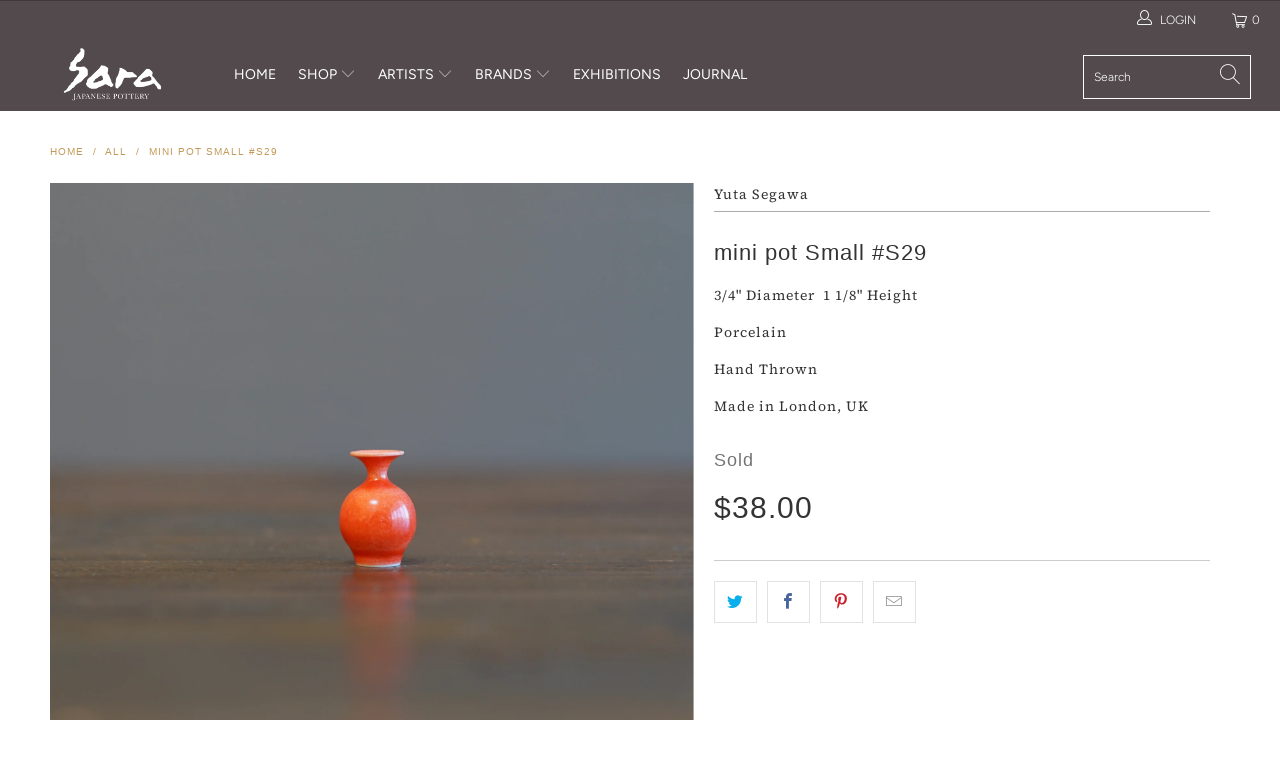

--- FILE ---
content_type: text/html; charset=utf-8
request_url: https://www.saranyc.com/products/mini-pot-small-s29
body_size: 25700
content:


 <!DOCTYPE html>
<html lang="en"> <head> <meta charset="utf-8"> <meta http-equiv="cleartype" content="on"> <meta name="robots" content="index,follow"> <!-- Mobile Specific Metas --> <meta name="HandheldFriendly" content="True"> <meta name="MobileOptimized" content="320"> <meta name="viewport" content="width=device-width,initial-scale=1"> <meta name="theme-color" content="#ffffff"> <title>
      mini pot Small #S29 - Sara Japanese Pottery</title> <link rel="preconnect dns-prefetch" href="https://fonts.shopifycdn.com" /> <link rel="preconnect dns-prefetch" href="https://cdn.shopify.com" /> <link rel="preconnect dns-prefetch" href="https://v.shopify.com" /> <link rel="preconnect dns-prefetch" href="https://cdn.shopifycloud.com" /> <link rel="stylesheet" href="https://cdnjs.cloudflare.com/ajax/libs/fancybox/3.5.6/jquery.fancybox.css"> <!-- Stylesheets for Turbo 4.1.5 --> <link href="//www.saranyc.com/cdn/shop/t/10/assets/styles.scss.css?v=87311220463723106141762978673" rel="stylesheet" type="text/css" media="all" /> <link href="//www.saranyc.com/cdn/shop/t/10/assets/add_style.css?v=101993374304412262231565897038" rel="stylesheet" type="text/css" media="all" /> <script>
      window.lazySizesConfig = window.lazySizesConfig || {};

      lazySizesConfig.expand = 300;
      lazySizesConfig.loadHidden = false;

      /*! lazysizes - v4.1.4 */
      !function(a,b){var c=b(a,a.document);a.lazySizes=c,"object"==typeof module&&module.exports&&(module.exports=c)}(window,function(a,b){"use strict";if(b.getElementsByClassName){var c,d,e=b.documentElement,f=a.Date,g=a.HTMLPictureElement,h="addEventListener",i="getAttribute",j=a[h],k=a.setTimeout,l=a.requestAnimationFrame||k,m=a.requestIdleCallback,n=/^picture$/i,o=["load","error","lazyincluded","_lazyloaded"],p={},q=Array.prototype.forEach,r=function(a,b){return p[b]||(p[b]=new RegExp("(\\s|^)"+b+"(\\s|$)")),p[b].test(a[i]("class")||"")&&p[b]},s=function(a,b){r(a,b)||a.setAttribute("class",(a[i]("class")||"").trim()+" "+b)},t=function(a,b){var c;(c=r(a,b))&&a.setAttribute("class",(a[i]("class")||"").replace(c," "))},u=function(a,b,c){var d=c?h:"removeEventListener";c&&u(a,b),o.forEach(function(c){a[d](c,b)})},v=function(a,d,e,f,g){var h=b.createEvent("Event");return e||(e={}),e.instance=c,h.initEvent(d,!f,!g),h.detail=e,a.dispatchEvent(h),h},w=function(b,c){var e;!g&&(e=a.picturefill||d.pf)?(c&&c.src&&!b[i]("srcset")&&b.setAttribute("srcset",c.src),e({reevaluate:!0,elements:[b]})):c&&c.src&&(b.src=c.src)},x=function(a,b){return(getComputedStyle(a,null)||{})[b]},y=function(a,b,c){for(c=c||a.offsetWidth;c<d.minSize&&b&&!a._lazysizesWidth;)c=b.offsetWidth,b=b.parentNode;return c},z=function(){var a,c,d=[],e=[],f=d,g=function(){var b=f;for(f=d.length?e:d,a=!0,c=!1;b.length;)b.shift()();a=!1},h=function(d,e){a&&!e?d.apply(this,arguments):(f.push(d),c||(c=!0,(b.hidden?k:l)(g)))};return h._lsFlush=g,h}(),A=function(a,b){return b?function(){z(a)}:function(){var b=this,c=arguments;z(function(){a.apply(b,c)})}},B=function(a){var b,c=0,e=d.throttleDelay,g=d.ricTimeout,h=function(){b=!1,c=f.now(),a()},i=m&&g>49?function(){m(h,{timeout:g}),g!==d.ricTimeout&&(g=d.ricTimeout)}:A(function(){k(h)},!0);return function(a){var d;(a=a===!0)&&(g=33),b||(b=!0,d=e-(f.now()-c),0>d&&(d=0),a||9>d?i():k(i,d))}},C=function(a){var b,c,d=99,e=function(){b=null,a()},g=function(){var a=f.now()-c;d>a?k(g,d-a):(m||e)(e)};return function(){c=f.now(),b||(b=k(g,d))}};!function(){var b,c={lazyClass:"lazyload",loadedClass:"lazyloaded",loadingClass:"lazyloading",preloadClass:"lazypreload",errorClass:"lazyerror",autosizesClass:"lazyautosizes",srcAttr:"data-src",srcsetAttr:"data-srcset",sizesAttr:"data-sizes",minSize:40,customMedia:{},init:!0,expFactor:1.5,hFac:.8,loadMode:2,loadHidden:!0,ricTimeout:0,throttleDelay:125};d=a.lazySizesConfig||a.lazysizesConfig||{};for(b in c)b in d||(d[b]=c[b]);a.lazySizesConfig=d,k(function(){d.init&&F()})}();var D=function(){var g,l,m,o,p,y,D,F,G,H,I,J,K,L,M=/^img$/i,N=/^iframe$/i,O="onscroll"in a&&!/(gle|ing)bot/.test(navigator.userAgent),P=0,Q=0,R=0,S=-1,T=function(a){R--,a&&a.target&&u(a.target,T),(!a||0>R||!a.target)&&(R=0)},U=function(a,c){var d,f=a,g="hidden"==x(b.body,"visibility")||"hidden"!=x(a.parentNode,"visibility")&&"hidden"!=x(a,"visibility");for(F-=c,I+=c,G-=c,H+=c;g&&(f=f.offsetParent)&&f!=b.body&&f!=e;)g=(x(f,"opacity")||1)>0,g&&"visible"!=x(f,"overflow")&&(d=f.getBoundingClientRect(),g=H>d.left&&G<d.right&&I>d.top-1&&F<d.bottom+1);return g},V=function(){var a,f,h,j,k,m,n,p,q,r=c.elements;if((o=d.loadMode)&&8>R&&(a=r.length)){f=0,S++,null==K&&("expand"in d||(d.expand=e.clientHeight>500&&e.clientWidth>500?500:370),J=d.expand,K=J*d.expFactor),K>Q&&1>R&&S>2&&o>2&&!b.hidden?(Q=K,S=0):Q=o>1&&S>1&&6>R?J:P;for(;a>f;f++)if(r[f]&&!r[f]._lazyRace)if(O)if((p=r[f][i]("data-expand"))&&(m=1*p)||(m=Q),q!==m&&(y=innerWidth+m*L,D=innerHeight+m,n=-1*m,q=m),h=r[f].getBoundingClientRect(),(I=h.bottom)>=n&&(F=h.top)<=D&&(H=h.right)>=n*L&&(G=h.left)<=y&&(I||H||G||F)&&(d.loadHidden||"hidden"!=x(r[f],"visibility"))&&(l&&3>R&&!p&&(3>o||4>S)||U(r[f],m))){if(ba(r[f]),k=!0,R>9)break}else!k&&l&&!j&&4>R&&4>S&&o>2&&(g[0]||d.preloadAfterLoad)&&(g[0]||!p&&(I||H||G||F||"auto"!=r[f][i](d.sizesAttr)))&&(j=g[0]||r[f]);else ba(r[f]);j&&!k&&ba(j)}},W=B(V),X=function(a){s(a.target,d.loadedClass),t(a.target,d.loadingClass),u(a.target,Z),v(a.target,"lazyloaded")},Y=A(X),Z=function(a){Y({target:a.target})},$=function(a,b){try{a.contentWindow.location.replace(b)}catch(c){a.src=b}},_=function(a){var b,c=a[i](d.srcsetAttr);(b=d.customMedia[a[i]("data-media")||a[i]("media")])&&a.setAttribute("media",b),c&&a.setAttribute("srcset",c)},aa=A(function(a,b,c,e,f){var g,h,j,l,o,p;(o=v(a,"lazybeforeunveil",b)).defaultPrevented||(e&&(c?s(a,d.autosizesClass):a.setAttribute("sizes",e)),h=a[i](d.srcsetAttr),g=a[i](d.srcAttr),f&&(j=a.parentNode,l=j&&n.test(j.nodeName||"")),p=b.firesLoad||"src"in a&&(h||g||l),o={target:a},p&&(u(a,T,!0),clearTimeout(m),m=k(T,2500),s(a,d.loadingClass),u(a,Z,!0)),l&&q.call(j.getElementsByTagName("source"),_),h?a.setAttribute("srcset",h):g&&!l&&(N.test(a.nodeName)?$(a,g):a.src=g),f&&(h||l)&&w(a,{src:g})),a._lazyRace&&delete a._lazyRace,t(a,d.lazyClass),z(function(){(!p||a.complete&&a.naturalWidth>1)&&(p?T(o):R--,X(o))},!0)}),ba=function(a){var b,c=M.test(a.nodeName),e=c&&(a[i](d.sizesAttr)||a[i]("sizes")),f="auto"==e;(!f&&l||!c||!a[i]("src")&&!a.srcset||a.complete||r(a,d.errorClass)||!r(a,d.lazyClass))&&(b=v(a,"lazyunveilread").detail,f&&E.updateElem(a,!0,a.offsetWidth),a._lazyRace=!0,R++,aa(a,b,f,e,c))},ca=function(){if(!l){if(f.now()-p<999)return void k(ca,999);var a=C(function(){d.loadMode=3,W()});l=!0,d.loadMode=3,W(),j("scroll",function(){3==d.loadMode&&(d.loadMode=2),a()},!0)}};return{_:function(){p=f.now(),c.elements=b.getElementsByClassName(d.lazyClass),g=b.getElementsByClassName(d.lazyClass+" "+d.preloadClass),L=d.hFac,j("scroll",W,!0),j("resize",W,!0),a.MutationObserver?new MutationObserver(W).observe(e,{childList:!0,subtree:!0,attributes:!0}):(e[h]("DOMNodeInserted",W,!0),e[h]("DOMAttrModified",W,!0),setInterval(W,999)),j("hashchange",W,!0),["focus","mouseover","click","load","transitionend","animationend","webkitAnimationEnd"].forEach(function(a){b[h](a,W,!0)}),/d$|^c/.test(b.readyState)?ca():(j("load",ca),b[h]("DOMContentLoaded",W),k(ca,2e4)),c.elements.length?(V(),z._lsFlush()):W()},checkElems:W,unveil:ba}}(),E=function(){var a,c=A(function(a,b,c,d){var e,f,g;if(a._lazysizesWidth=d,d+="px",a.setAttribute("sizes",d),n.test(b.nodeName||""))for(e=b.getElementsByTagName("source"),f=0,g=e.length;g>f;f++)e[f].setAttribute("sizes",d);c.detail.dataAttr||w(a,c.detail)}),e=function(a,b,d){var e,f=a.parentNode;f&&(d=y(a,f,d),e=v(a,"lazybeforesizes",{width:d,dataAttr:!!b}),e.defaultPrevented||(d=e.detail.width,d&&d!==a._lazysizesWidth&&c(a,f,e,d)))},f=function(){var b,c=a.length;if(c)for(b=0;c>b;b++)e(a[b])},g=C(f);return{_:function(){a=b.getElementsByClassName(d.autosizesClass),j("resize",g)},checkElems:g,updateElem:e}}(),F=function(){F.i||(F.i=!0,E._(),D._())};return c={cfg:d,autoSizer:E,loader:D,init:F,uP:w,aC:s,rC:t,hC:r,fire:v,gW:y,rAF:z}}});

      /*! lazysizes - v4.1.4 */
      !function(a,b){var c=function(){b(a.lazySizes),a.removeEventListener("lazyunveilread",c,!0)};b=b.bind(null,a,a.document),"object"==typeof module&&module.exports?b(require("lazysizes")):a.lazySizes?c():a.addEventListener("lazyunveilread",c,!0)}(window,function(a,b,c){"use strict";function d(){this.ratioElems=b.getElementsByClassName("lazyaspectratio"),this._setupEvents(),this.processImages()}if(a.addEventListener){var e,f,g,h=Array.prototype.forEach,i=/^picture$/i,j="data-aspectratio",k="img["+j+"]",l=function(b){return a.matchMedia?(l=function(a){return!a||(matchMedia(a)||{}).matches})(b):a.Modernizr&&Modernizr.mq?!b||Modernizr.mq(b):!b},m=c.aC,n=c.rC,o=c.cfg;d.prototype={_setupEvents:function(){var a=this,c=function(b){b.naturalWidth<36?a.addAspectRatio(b,!0):a.removeAspectRatio(b,!0)},d=function(){a.processImages()};b.addEventListener("load",function(a){a.target.getAttribute&&a.target.getAttribute(j)&&c(a.target)},!0),addEventListener("resize",function(){var b,d=function(){h.call(a.ratioElems,c)};return function(){clearTimeout(b),b=setTimeout(d,99)}}()),b.addEventListener("DOMContentLoaded",d),addEventListener("load",d)},processImages:function(a){var c,d;a||(a=b),c="length"in a&&!a.nodeName?a:a.querySelectorAll(k);for(d=0;d<c.length;d++)c[d].naturalWidth>36?this.removeAspectRatio(c[d]):this.addAspectRatio(c[d])},getSelectedRatio:function(a){var b,c,d,e,f,g=a.parentNode;if(g&&i.test(g.nodeName||""))for(d=g.getElementsByTagName("source"),b=0,c=d.length;c>b;b++)if(e=d[b].getAttribute("data-media")||d[b].getAttribute("media"),o.customMedia[e]&&(e=o.customMedia[e]),l(e)){f=d[b].getAttribute(j);break}return f||a.getAttribute(j)||""},parseRatio:function(){var a=/^\s*([+\d\.]+)(\s*[\/x]\s*([+\d\.]+))?\s*$/,b={};return function(c){var d;return!b[c]&&(d=c.match(a))&&(d[3]?b[c]=d[1]/d[3]:b[c]=1*d[1]),b[c]}}(),addAspectRatio:function(b,c){var d,e=b.offsetWidth,f=b.offsetHeight;return c||m(b,"lazyaspectratio"),36>e&&0>=f?void((e||f&&a.console)&&console.log("Define width or height of image, so we can calculate the other dimension")):(d=this.getSelectedRatio(b),d=this.parseRatio(d),void(d&&(e?b.style.height=e/d+"px":b.style.width=f*d+"px")))},removeAspectRatio:function(a){n(a,"lazyaspectratio"),a.style.height="",a.style.width="",a.removeAttribute(j)}},f=function(){g=a.jQuery||a.Zepto||a.shoestring||a.$,g&&g.fn&&!g.fn.imageRatio&&g.fn.filter&&g.fn.add&&g.fn.find?g.fn.imageRatio=function(){return e.processImages(this.find(k).add(this.filter(k))),this}:g=!1},f(),setTimeout(f),e=new d,a.imageRatio=e,"object"==typeof module&&module.exports?module.exports=e:"function"==typeof define&&define.amd&&define(e)}});

        /*! lazysizes - v4.1.5 */
        !function(a,b){var c=function(){b(a.lazySizes),a.removeEventListener("lazyunveilread",c,!0)};b=b.bind(null,a,a.document),"object"==typeof module&&module.exports?b(require("lazysizes")):a.lazySizes?c():a.addEventListener("lazyunveilread",c,!0)}(window,function(a,b,c){"use strict";if(a.addEventListener){var d=/\s+/g,e=/\s*\|\s+|\s+\|\s*/g,f=/^(.+?)(?:\s+\[\s*(.+?)\s*\])(?:\s+\[\s*(.+?)\s*\])?$/,g=/^\s*\(*\s*type\s*:\s*(.+?)\s*\)*\s*$/,h=/\(|\)|'/,i={contain:1,cover:1},j=function(a){var b=c.gW(a,a.parentNode);return(!a._lazysizesWidth||b>a._lazysizesWidth)&&(a._lazysizesWidth=b),a._lazysizesWidth},k=function(a){var b;return b=(getComputedStyle(a)||{getPropertyValue:function(){}}).getPropertyValue("background-size"),!i[b]&&i[a.style.backgroundSize]&&(b=a.style.backgroundSize),b},l=function(a,b){if(b){var c=b.match(g);c&&c[1]?a.setAttribute("type",c[1]):a.setAttribute("media",lazySizesConfig.customMedia[b]||b)}},m=function(a,c,g){var h=b.createElement("picture"),i=c.getAttribute(lazySizesConfig.sizesAttr),j=c.getAttribute("data-ratio"),k=c.getAttribute("data-optimumx");c._lazybgset&&c._lazybgset.parentNode==c&&c.removeChild(c._lazybgset),Object.defineProperty(g,"_lazybgset",{value:c,writable:!0}),Object.defineProperty(c,"_lazybgset",{value:h,writable:!0}),a=a.replace(d," ").split(e),h.style.display="none",g.className=lazySizesConfig.lazyClass,1!=a.length||i||(i="auto"),a.forEach(function(a){var c,d=b.createElement("source");i&&"auto"!=i&&d.setAttribute("sizes",i),(c=a.match(f))?(d.setAttribute(lazySizesConfig.srcsetAttr,c[1]),l(d,c[2]),l(d,c[3])):d.setAttribute(lazySizesConfig.srcsetAttr,a),h.appendChild(d)}),i&&(g.setAttribute(lazySizesConfig.sizesAttr,i),c.removeAttribute(lazySizesConfig.sizesAttr),c.removeAttribute("sizes")),k&&g.setAttribute("data-optimumx",k),j&&g.setAttribute("data-ratio",j),h.appendChild(g),c.appendChild(h)},n=function(a){if(a.target._lazybgset){var b=a.target,d=b._lazybgset,e=b.currentSrc||b.src;if(e){var f=c.fire(d,"bgsetproxy",{src:e,useSrc:h.test(e)?JSON.stringify(e):e});f.defaultPrevented||(d.style.backgroundImage="url("+f.detail.useSrc+")")}b._lazybgsetLoading&&(c.fire(d,"_lazyloaded",{},!1,!0),delete b._lazybgsetLoading)}};addEventListener("lazybeforeunveil",function(a){var d,e,f;!a.defaultPrevented&&(d=a.target.getAttribute("data-bgset"))&&(f=a.target,e=b.createElement("img"),e.alt="",e._lazybgsetLoading=!0,a.detail.firesLoad=!0,m(d,f,e),setTimeout(function(){c.loader.unveil(e),c.rAF(function(){c.fire(e,"_lazyloaded",{},!0,!0),e.complete&&n({target:e})})}))}),b.addEventListener("load",n,!0),a.addEventListener("lazybeforesizes",function(a){if(a.detail.instance==c&&a.target._lazybgset&&a.detail.dataAttr){var b=a.target._lazybgset,d=k(b);i[d]&&(a.target._lazysizesParentFit=d,c.rAF(function(){a.target.setAttribute("data-parent-fit",d),a.target._lazysizesParentFit&&delete a.target._lazysizesParentFit}))}},!0),b.documentElement.addEventListener("lazybeforesizes",function(a){!a.defaultPrevented&&a.target._lazybgset&&a.detail.instance==c&&(a.detail.width=j(a.target._lazybgset))})}});</script> <meta name="description" content="3/4&quot; Diameter  1 1/8&quot; Height Porcelain Hand Thrown Made in London, UK" /> <link rel="shortcut icon" type="image/x-icon" href="//www.saranyc.com/cdn/shop/files/favicon_750479e5-83d7-43b0-9114-f65f87bc493e_180x180.png?v=1613677892"> <link rel="apple-touch-icon" href="//www.saranyc.com/cdn/shop/files/favicon_750479e5-83d7-43b0-9114-f65f87bc493e_180x180.png?v=1613677892"/> <link rel="apple-touch-icon" sizes="57x57" href="//www.saranyc.com/cdn/shop/files/favicon_750479e5-83d7-43b0-9114-f65f87bc493e_57x57.png?v=1613677892"/> <link rel="apple-touch-icon" sizes="60x60" href="//www.saranyc.com/cdn/shop/files/favicon_750479e5-83d7-43b0-9114-f65f87bc493e_60x60.png?v=1613677892"/> <link rel="apple-touch-icon" sizes="72x72" href="//www.saranyc.com/cdn/shop/files/favicon_750479e5-83d7-43b0-9114-f65f87bc493e_72x72.png?v=1613677892"/> <link rel="apple-touch-icon" sizes="76x76" href="//www.saranyc.com/cdn/shop/files/favicon_750479e5-83d7-43b0-9114-f65f87bc493e_76x76.png?v=1613677892"/> <link rel="apple-touch-icon" sizes="114x114" href="//www.saranyc.com/cdn/shop/files/favicon_750479e5-83d7-43b0-9114-f65f87bc493e_114x114.png?v=1613677892"/> <link rel="apple-touch-icon" sizes="180x180" href="//www.saranyc.com/cdn/shop/files/favicon_750479e5-83d7-43b0-9114-f65f87bc493e_180x180.png?v=1613677892"/> <link rel="apple-touch-icon" sizes="228x228" href="//www.saranyc.com/cdn/shop/files/favicon_750479e5-83d7-43b0-9114-f65f87bc493e_228x228.png?v=1613677892"/> <link rel="canonical" href="https://www.saranyc.com/products/mini-pot-small-s29" /> <script>window.performance && window.performance.mark && window.performance.mark('shopify.content_for_header.start');</script><meta id="shopify-digital-wallet" name="shopify-digital-wallet" content="/8592293965/digital_wallets/dialog">
<meta name="shopify-checkout-api-token" content="fdb7a09879ab9a7ca10382b90939e35c">
<link rel="alternate" type="application/json+oembed" href="https://www.saranyc.com/products/mini-pot-small-s29.oembed">
<script async="async" src="/checkouts/internal/preloads.js?locale=en-US"></script>
<link rel="preconnect" href="https://shop.app" crossorigin="anonymous">
<script async="async" src="https://shop.app/checkouts/internal/preloads.js?locale=en-US&shop_id=8592293965" crossorigin="anonymous"></script>
<script id="apple-pay-shop-capabilities" type="application/json">{"shopId":8592293965,"countryCode":"US","currencyCode":"USD","merchantCapabilities":["supports3DS"],"merchantId":"gid:\/\/shopify\/Shop\/8592293965","merchantName":"Sara Japanese Pottery","requiredBillingContactFields":["postalAddress","email","phone"],"requiredShippingContactFields":["postalAddress","email","phone"],"shippingType":"shipping","supportedNetworks":["visa","masterCard","amex","discover","elo","jcb"],"total":{"type":"pending","label":"Sara Japanese Pottery","amount":"1.00"},"shopifyPaymentsEnabled":true,"supportsSubscriptions":true}</script>
<script id="shopify-features" type="application/json">{"accessToken":"fdb7a09879ab9a7ca10382b90939e35c","betas":["rich-media-storefront-analytics"],"domain":"www.saranyc.com","predictiveSearch":true,"shopId":8592293965,"locale":"en"}</script>
<script>var Shopify = Shopify || {};
Shopify.shop = "saranyc.myshopify.com";
Shopify.locale = "en";
Shopify.currency = {"active":"USD","rate":"1.0"};
Shopify.country = "US";
Shopify.theme = {"name":"Sara NYC Turbo-4.1.5 190711","id":74861379661,"schema_name":"Turbo","schema_version":"4.1.5","theme_store_id":null,"role":"main"};
Shopify.theme.handle = "null";
Shopify.theme.style = {"id":null,"handle":null};
Shopify.cdnHost = "www.saranyc.com/cdn";
Shopify.routes = Shopify.routes || {};
Shopify.routes.root = "/";</script>
<script type="module">!function(o){(o.Shopify=o.Shopify||{}).modules=!0}(window);</script>
<script>!function(o){function n(){var o=[];function n(){o.push(Array.prototype.slice.apply(arguments))}return n.q=o,n}var t=o.Shopify=o.Shopify||{};t.loadFeatures=n(),t.autoloadFeatures=n()}(window);</script>
<script>
  window.ShopifyPay = window.ShopifyPay || {};
  window.ShopifyPay.apiHost = "shop.app\/pay";
  window.ShopifyPay.redirectState = null;
</script>
<script id="shop-js-analytics" type="application/json">{"pageType":"product"}</script>
<script defer="defer" async type="module" src="//www.saranyc.com/cdn/shopifycloud/shop-js/modules/v2/client.init-shop-cart-sync_BT-GjEfc.en.esm.js"></script>
<script defer="defer" async type="module" src="//www.saranyc.com/cdn/shopifycloud/shop-js/modules/v2/chunk.common_D58fp_Oc.esm.js"></script>
<script defer="defer" async type="module" src="//www.saranyc.com/cdn/shopifycloud/shop-js/modules/v2/chunk.modal_xMitdFEc.esm.js"></script>
<script type="module">
  await import("//www.saranyc.com/cdn/shopifycloud/shop-js/modules/v2/client.init-shop-cart-sync_BT-GjEfc.en.esm.js");
await import("//www.saranyc.com/cdn/shopifycloud/shop-js/modules/v2/chunk.common_D58fp_Oc.esm.js");
await import("//www.saranyc.com/cdn/shopifycloud/shop-js/modules/v2/chunk.modal_xMitdFEc.esm.js");

  window.Shopify.SignInWithShop?.initShopCartSync?.({"fedCMEnabled":true,"windoidEnabled":true});

</script>
<script>
  window.Shopify = window.Shopify || {};
  if (!window.Shopify.featureAssets) window.Shopify.featureAssets = {};
  window.Shopify.featureAssets['shop-js'] = {"shop-cart-sync":["modules/v2/client.shop-cart-sync_DZOKe7Ll.en.esm.js","modules/v2/chunk.common_D58fp_Oc.esm.js","modules/v2/chunk.modal_xMitdFEc.esm.js"],"init-fed-cm":["modules/v2/client.init-fed-cm_B6oLuCjv.en.esm.js","modules/v2/chunk.common_D58fp_Oc.esm.js","modules/v2/chunk.modal_xMitdFEc.esm.js"],"shop-cash-offers":["modules/v2/client.shop-cash-offers_D2sdYoxE.en.esm.js","modules/v2/chunk.common_D58fp_Oc.esm.js","modules/v2/chunk.modal_xMitdFEc.esm.js"],"shop-login-button":["modules/v2/client.shop-login-button_QeVjl5Y3.en.esm.js","modules/v2/chunk.common_D58fp_Oc.esm.js","modules/v2/chunk.modal_xMitdFEc.esm.js"],"pay-button":["modules/v2/client.pay-button_DXTOsIq6.en.esm.js","modules/v2/chunk.common_D58fp_Oc.esm.js","modules/v2/chunk.modal_xMitdFEc.esm.js"],"shop-button":["modules/v2/client.shop-button_DQZHx9pm.en.esm.js","modules/v2/chunk.common_D58fp_Oc.esm.js","modules/v2/chunk.modal_xMitdFEc.esm.js"],"avatar":["modules/v2/client.avatar_BTnouDA3.en.esm.js"],"init-windoid":["modules/v2/client.init-windoid_CR1B-cfM.en.esm.js","modules/v2/chunk.common_D58fp_Oc.esm.js","modules/v2/chunk.modal_xMitdFEc.esm.js"],"init-shop-for-new-customer-accounts":["modules/v2/client.init-shop-for-new-customer-accounts_C_vY_xzh.en.esm.js","modules/v2/client.shop-login-button_QeVjl5Y3.en.esm.js","modules/v2/chunk.common_D58fp_Oc.esm.js","modules/v2/chunk.modal_xMitdFEc.esm.js"],"init-shop-email-lookup-coordinator":["modules/v2/client.init-shop-email-lookup-coordinator_BI7n9ZSv.en.esm.js","modules/v2/chunk.common_D58fp_Oc.esm.js","modules/v2/chunk.modal_xMitdFEc.esm.js"],"init-shop-cart-sync":["modules/v2/client.init-shop-cart-sync_BT-GjEfc.en.esm.js","modules/v2/chunk.common_D58fp_Oc.esm.js","modules/v2/chunk.modal_xMitdFEc.esm.js"],"shop-toast-manager":["modules/v2/client.shop-toast-manager_DiYdP3xc.en.esm.js","modules/v2/chunk.common_D58fp_Oc.esm.js","modules/v2/chunk.modal_xMitdFEc.esm.js"],"init-customer-accounts":["modules/v2/client.init-customer-accounts_D9ZNqS-Q.en.esm.js","modules/v2/client.shop-login-button_QeVjl5Y3.en.esm.js","modules/v2/chunk.common_D58fp_Oc.esm.js","modules/v2/chunk.modal_xMitdFEc.esm.js"],"init-customer-accounts-sign-up":["modules/v2/client.init-customer-accounts-sign-up_iGw4briv.en.esm.js","modules/v2/client.shop-login-button_QeVjl5Y3.en.esm.js","modules/v2/chunk.common_D58fp_Oc.esm.js","modules/v2/chunk.modal_xMitdFEc.esm.js"],"shop-follow-button":["modules/v2/client.shop-follow-button_CqMgW2wH.en.esm.js","modules/v2/chunk.common_D58fp_Oc.esm.js","modules/v2/chunk.modal_xMitdFEc.esm.js"],"checkout-modal":["modules/v2/client.checkout-modal_xHeaAweL.en.esm.js","modules/v2/chunk.common_D58fp_Oc.esm.js","modules/v2/chunk.modal_xMitdFEc.esm.js"],"shop-login":["modules/v2/client.shop-login_D91U-Q7h.en.esm.js","modules/v2/chunk.common_D58fp_Oc.esm.js","modules/v2/chunk.modal_xMitdFEc.esm.js"],"lead-capture":["modules/v2/client.lead-capture_BJmE1dJe.en.esm.js","modules/v2/chunk.common_D58fp_Oc.esm.js","modules/v2/chunk.modal_xMitdFEc.esm.js"],"payment-terms":["modules/v2/client.payment-terms_Ci9AEqFq.en.esm.js","modules/v2/chunk.common_D58fp_Oc.esm.js","modules/v2/chunk.modal_xMitdFEc.esm.js"]};
</script>
<script>(function() {
  var isLoaded = false;
  function asyncLoad() {
    if (isLoaded) return;
    isLoaded = true;
    var urls = ["https:\/\/chimpstatic.com\/mcjs-connected\/js\/users\/c18e19417a5d2275f70fa55e6\/739ef20a9353f1ac93cb7998b.js?shop=saranyc.myshopify.com"];
    for (var i = 0; i <urls.length; i++) {
      var s = document.createElement('script');
      s.type = 'text/javascript';
      s.async = true;
      s.src = urls[i];
      var x = document.getElementsByTagName('script')[0];
      x.parentNode.insertBefore(s, x);
    }
  };
  if(window.attachEvent) {
    window.attachEvent('onload', asyncLoad);
  } else {
    window.addEventListener('load', asyncLoad, false);
  }
})();</script>
<script id="__st">var __st={"a":8592293965,"offset":-18000,"reqid":"72f98317-5f2b-4f23-a140-2b4b3b918327-1769148598","pageurl":"www.saranyc.com\/products\/mini-pot-small-s29","u":"9235a36f4152","p":"product","rtyp":"product","rid":9577373532390};</script>
<script>window.ShopifyPaypalV4VisibilityTracking = true;</script>
<script id="captcha-bootstrap">!function(){'use strict';const t='contact',e='account',n='new_comment',o=[[t,t],['blogs',n],['comments',n],[t,'customer']],c=[[e,'customer_login'],[e,'guest_login'],[e,'recover_customer_password'],[e,'create_customer']],r=t=>t.map((([t,e])=>`form[action*='/${t}']:not([data-nocaptcha='true']) input[name='form_type'][value='${e}']`)).join(','),a=t=>()=>t?[...document.querySelectorAll(t)].map((t=>t.form)):[];function s(){const t=[...o],e=r(t);return a(e)}const i='password',u='form_key',d=['recaptcha-v3-token','g-recaptcha-response','h-captcha-response',i],f=()=>{try{return window.sessionStorage}catch{return}},m='__shopify_v',_=t=>t.elements[u];function p(t,e,n=!1){try{const o=window.sessionStorage,c=JSON.parse(o.getItem(e)),{data:r}=function(t){const{data:e,action:n}=t;return t[m]||n?{data:e,action:n}:{data:t,action:n}}(c);for(const[e,n]of Object.entries(r))t.elements[e]&&(t.elements[e].value=n);n&&o.removeItem(e)}catch(o){console.error('form repopulation failed',{error:o})}}const l='form_type',E='cptcha';function T(t){t.dataset[E]=!0}const w=window,h=w.document,L='Shopify',v='ce_forms',y='captcha';let A=!1;((t,e)=>{const n=(g='f06e6c50-85a8-45c8-87d0-21a2b65856fe',I='https://cdn.shopify.com/shopifycloud/storefront-forms-hcaptcha/ce_storefront_forms_captcha_hcaptcha.v1.5.2.iife.js',D={infoText:'Protected by hCaptcha',privacyText:'Privacy',termsText:'Terms'},(t,e,n)=>{const o=w[L][v],c=o.bindForm;if(c)return c(t,g,e,D).then(n);var r;o.q.push([[t,g,e,D],n]),r=I,A||(h.body.append(Object.assign(h.createElement('script'),{id:'captcha-provider',async:!0,src:r})),A=!0)});var g,I,D;w[L]=w[L]||{},w[L][v]=w[L][v]||{},w[L][v].q=[],w[L][y]=w[L][y]||{},w[L][y].protect=function(t,e){n(t,void 0,e),T(t)},Object.freeze(w[L][y]),function(t,e,n,w,h,L){const[v,y,A,g]=function(t,e,n){const i=e?o:[],u=t?c:[],d=[...i,...u],f=r(d),m=r(i),_=r(d.filter((([t,e])=>n.includes(e))));return[a(f),a(m),a(_),s()]}(w,h,L),I=t=>{const e=t.target;return e instanceof HTMLFormElement?e:e&&e.form},D=t=>v().includes(t);t.addEventListener('submit',(t=>{const e=I(t);if(!e)return;const n=D(e)&&!e.dataset.hcaptchaBound&&!e.dataset.recaptchaBound,o=_(e),c=g().includes(e)&&(!o||!o.value);(n||c)&&t.preventDefault(),c&&!n&&(function(t){try{if(!f())return;!function(t){const e=f();if(!e)return;const n=_(t);if(!n)return;const o=n.value;o&&e.removeItem(o)}(t);const e=Array.from(Array(32),(()=>Math.random().toString(36)[2])).join('');!function(t,e){_(t)||t.append(Object.assign(document.createElement('input'),{type:'hidden',name:u})),t.elements[u].value=e}(t,e),function(t,e){const n=f();if(!n)return;const o=[...t.querySelectorAll(`input[type='${i}']`)].map((({name:t})=>t)),c=[...d,...o],r={};for(const[a,s]of new FormData(t).entries())c.includes(a)||(r[a]=s);n.setItem(e,JSON.stringify({[m]:1,action:t.action,data:r}))}(t,e)}catch(e){console.error('failed to persist form',e)}}(e),e.submit())}));const S=(t,e)=>{t&&!t.dataset[E]&&(n(t,e.some((e=>e===t))),T(t))};for(const o of['focusin','change'])t.addEventListener(o,(t=>{const e=I(t);D(e)&&S(e,y())}));const B=e.get('form_key'),M=e.get(l),P=B&&M;t.addEventListener('DOMContentLoaded',(()=>{const t=y();if(P)for(const e of t)e.elements[l].value===M&&p(e,B);[...new Set([...A(),...v().filter((t=>'true'===t.dataset.shopifyCaptcha))])].forEach((e=>S(e,t)))}))}(h,new URLSearchParams(w.location.search),n,t,e,['guest_login'])})(!0,!0)}();</script>
<script integrity="sha256-4kQ18oKyAcykRKYeNunJcIwy7WH5gtpwJnB7kiuLZ1E=" data-source-attribution="shopify.loadfeatures" defer="defer" src="//www.saranyc.com/cdn/shopifycloud/storefront/assets/storefront/load_feature-a0a9edcb.js" crossorigin="anonymous"></script>
<script crossorigin="anonymous" defer="defer" src="//www.saranyc.com/cdn/shopifycloud/storefront/assets/shopify_pay/storefront-65b4c6d7.js?v=20250812"></script>
<script data-source-attribution="shopify.dynamic_checkout.dynamic.init">var Shopify=Shopify||{};Shopify.PaymentButton=Shopify.PaymentButton||{isStorefrontPortableWallets:!0,init:function(){window.Shopify.PaymentButton.init=function(){};var t=document.createElement("script");t.src="https://www.saranyc.com/cdn/shopifycloud/portable-wallets/latest/portable-wallets.en.js",t.type="module",document.head.appendChild(t)}};
</script>
<script data-source-attribution="shopify.dynamic_checkout.buyer_consent">
  function portableWalletsHideBuyerConsent(e){var t=document.getElementById("shopify-buyer-consent"),n=document.getElementById("shopify-subscription-policy-button");t&&n&&(t.classList.add("hidden"),t.setAttribute("aria-hidden","true"),n.removeEventListener("click",e))}function portableWalletsShowBuyerConsent(e){var t=document.getElementById("shopify-buyer-consent"),n=document.getElementById("shopify-subscription-policy-button");t&&n&&(t.classList.remove("hidden"),t.removeAttribute("aria-hidden"),n.addEventListener("click",e))}window.Shopify?.PaymentButton&&(window.Shopify.PaymentButton.hideBuyerConsent=portableWalletsHideBuyerConsent,window.Shopify.PaymentButton.showBuyerConsent=portableWalletsShowBuyerConsent);
</script>
<script data-source-attribution="shopify.dynamic_checkout.cart.bootstrap">document.addEventListener("DOMContentLoaded",(function(){function t(){return document.querySelector("shopify-accelerated-checkout-cart, shopify-accelerated-checkout")}if(t())Shopify.PaymentButton.init();else{new MutationObserver((function(e,n){t()&&(Shopify.PaymentButton.init(),n.disconnect())})).observe(document.body,{childList:!0,subtree:!0})}}));
</script>
<link id="shopify-accelerated-checkout-styles" rel="stylesheet" media="screen" href="https://www.saranyc.com/cdn/shopifycloud/portable-wallets/latest/accelerated-checkout-backwards-compat.css" crossorigin="anonymous">
<style id="shopify-accelerated-checkout-cart">
        #shopify-buyer-consent {
  margin-top: 1em;
  display: inline-block;
  width: 100%;
}

#shopify-buyer-consent.hidden {
  display: none;
}

#shopify-subscription-policy-button {
  background: none;
  border: none;
  padding: 0;
  text-decoration: underline;
  font-size: inherit;
  cursor: pointer;
}

#shopify-subscription-policy-button::before {
  box-shadow: none;
}

      </style>

<script>window.performance && window.performance.mark && window.performance.mark('shopify.content_for_header.end');</script>

    

<meta name="author" content="Sara Japanese Pottery">
<meta property="og:url" content="https://www.saranyc.com/products/mini-pot-small-s29">
<meta property="og:site_name" content="Sara Japanese Pottery"> <meta property="og:type" content="product"> <meta property="og:title" content="mini pot Small #S29"> <meta property="og:image" content="https://www.saranyc.com/cdn/shop/files/DSC00287_600x.jpg?v=1764711618"> <meta property="og:image:secure_url" content="https://www.saranyc.com/cdn/shop/files/DSC00287_600x.jpg?v=1764711618"> <meta property="og:image:width" content="3152"> <meta property="og:image:height" content="3152"> <meta property="og:image:alt" content="mini pot Small #S29"> <meta property="og:image" content="https://www.saranyc.com/cdn/shop/files/DSC00288_600x.jpg?v=1764711618"> <meta property="og:image:secure_url" content="https://www.saranyc.com/cdn/shop/files/DSC00288_600x.jpg?v=1764711618"> <meta property="og:image:width" content="3116"> <meta property="og:image:height" content="3116"> <meta property="og:image:alt" content="mini pot Small #S29"> <meta property="og:image" content="https://www.saranyc.com/cdn/shop/files/DSC00289_600x.jpg?v=1764711618"> <meta property="og:image:secure_url" content="https://www.saranyc.com/cdn/shop/files/DSC00289_600x.jpg?v=1764711618"> <meta property="og:image:width" content="3047"> <meta property="og:image:height" content="3047"> <meta property="og:image:alt" content="mini pot Small #S29"> <meta property="product:price:amount" content="38.00"> <meta property="product:price:currency" content="USD"> <meta property="og:description" content="3/4&quot; Diameter  1 1/8&quot; Height Porcelain Hand Thrown Made in London, UK">




<meta name="twitter:card" content="summary"> <meta name="twitter:title" content="mini pot Small #S29"> <meta name="twitter:description" content="3/4&quot; Diameter  1 1/8&quot; Height
Porcelain
Hand Thrown
Made in London, UK"> <meta name="twitter:image" content="https://www.saranyc.com/cdn/shop/files/DSC00287_240x.jpg?v=1764711618"> <meta name="twitter:image:width" content="240"> <meta name="twitter:image:height" content="240"> <meta name="twitter:image:alt" content="mini pot Small #S29"><link href="https://monorail-edge.shopifysvc.com" rel="dns-prefetch">
<script>(function(){if ("sendBeacon" in navigator && "performance" in window) {try {var session_token_from_headers = performance.getEntriesByType('navigation')[0].serverTiming.find(x => x.name == '_s').description;} catch {var session_token_from_headers = undefined;}var session_cookie_matches = document.cookie.match(/_shopify_s=([^;]*)/);var session_token_from_cookie = session_cookie_matches && session_cookie_matches.length === 2 ? session_cookie_matches[1] : "";var session_token = session_token_from_headers || session_token_from_cookie || "";function handle_abandonment_event(e) {var entries = performance.getEntries().filter(function(entry) {return /monorail-edge.shopifysvc.com/.test(entry.name);});if (!window.abandonment_tracked && entries.length === 0) {window.abandonment_tracked = true;var currentMs = Date.now();var navigation_start = performance.timing.navigationStart;var payload = {shop_id: 8592293965,url: window.location.href,navigation_start,duration: currentMs - navigation_start,session_token,page_type: "product"};window.navigator.sendBeacon("https://monorail-edge.shopifysvc.com/v1/produce", JSON.stringify({schema_id: "online_store_buyer_site_abandonment/1.1",payload: payload,metadata: {event_created_at_ms: currentMs,event_sent_at_ms: currentMs}}));}}window.addEventListener('pagehide', handle_abandonment_event);}}());</script>
<script id="web-pixels-manager-setup">(function e(e,d,r,n,o){if(void 0===o&&(o={}),!Boolean(null===(a=null===(i=window.Shopify)||void 0===i?void 0:i.analytics)||void 0===a?void 0:a.replayQueue)){var i,a;window.Shopify=window.Shopify||{};var t=window.Shopify;t.analytics=t.analytics||{};var s=t.analytics;s.replayQueue=[],s.publish=function(e,d,r){return s.replayQueue.push([e,d,r]),!0};try{self.performance.mark("wpm:start")}catch(e){}var l=function(){var e={modern:/Edge?\/(1{2}[4-9]|1[2-9]\d|[2-9]\d{2}|\d{4,})\.\d+(\.\d+|)|Firefox\/(1{2}[4-9]|1[2-9]\d|[2-9]\d{2}|\d{4,})\.\d+(\.\d+|)|Chrom(ium|e)\/(9{2}|\d{3,})\.\d+(\.\d+|)|(Maci|X1{2}).+ Version\/(15\.\d+|(1[6-9]|[2-9]\d|\d{3,})\.\d+)([,.]\d+|)( \(\w+\)|)( Mobile\/\w+|) Safari\/|Chrome.+OPR\/(9{2}|\d{3,})\.\d+\.\d+|(CPU[ +]OS|iPhone[ +]OS|CPU[ +]iPhone|CPU IPhone OS|CPU iPad OS)[ +]+(15[._]\d+|(1[6-9]|[2-9]\d|\d{3,})[._]\d+)([._]\d+|)|Android:?[ /-](13[3-9]|1[4-9]\d|[2-9]\d{2}|\d{4,})(\.\d+|)(\.\d+|)|Android.+Firefox\/(13[5-9]|1[4-9]\d|[2-9]\d{2}|\d{4,})\.\d+(\.\d+|)|Android.+Chrom(ium|e)\/(13[3-9]|1[4-9]\d|[2-9]\d{2}|\d{4,})\.\d+(\.\d+|)|SamsungBrowser\/([2-9]\d|\d{3,})\.\d+/,legacy:/Edge?\/(1[6-9]|[2-9]\d|\d{3,})\.\d+(\.\d+|)|Firefox\/(5[4-9]|[6-9]\d|\d{3,})\.\d+(\.\d+|)|Chrom(ium|e)\/(5[1-9]|[6-9]\d|\d{3,})\.\d+(\.\d+|)([\d.]+$|.*Safari\/(?![\d.]+ Edge\/[\d.]+$))|(Maci|X1{2}).+ Version\/(10\.\d+|(1[1-9]|[2-9]\d|\d{3,})\.\d+)([,.]\d+|)( \(\w+\)|)( Mobile\/\w+|) Safari\/|Chrome.+OPR\/(3[89]|[4-9]\d|\d{3,})\.\d+\.\d+|(CPU[ +]OS|iPhone[ +]OS|CPU[ +]iPhone|CPU IPhone OS|CPU iPad OS)[ +]+(10[._]\d+|(1[1-9]|[2-9]\d|\d{3,})[._]\d+)([._]\d+|)|Android:?[ /-](13[3-9]|1[4-9]\d|[2-9]\d{2}|\d{4,})(\.\d+|)(\.\d+|)|Mobile Safari.+OPR\/([89]\d|\d{3,})\.\d+\.\d+|Android.+Firefox\/(13[5-9]|1[4-9]\d|[2-9]\d{2}|\d{4,})\.\d+(\.\d+|)|Android.+Chrom(ium|e)\/(13[3-9]|1[4-9]\d|[2-9]\d{2}|\d{4,})\.\d+(\.\d+|)|Android.+(UC? ?Browser|UCWEB|U3)[ /]?(15\.([5-9]|\d{2,})|(1[6-9]|[2-9]\d|\d{3,})\.\d+)\.\d+|SamsungBrowser\/(5\.\d+|([6-9]|\d{2,})\.\d+)|Android.+MQ{2}Browser\/(14(\.(9|\d{2,})|)|(1[5-9]|[2-9]\d|\d{3,})(\.\d+|))(\.\d+|)|K[Aa][Ii]OS\/(3\.\d+|([4-9]|\d{2,})\.\d+)(\.\d+|)/},d=e.modern,r=e.legacy,n=navigator.userAgent;return n.match(d)?"modern":n.match(r)?"legacy":"unknown"}(),u="modern"===l?"modern":"legacy",c=(null!=n?n:{modern:"",legacy:""})[u],f=function(e){return[e.baseUrl,"/wpm","/b",e.hashVersion,"modern"===e.buildTarget?"m":"l",".js"].join("")}({baseUrl:d,hashVersion:r,buildTarget:u}),m=function(e){var d=e.version,r=e.bundleTarget,n=e.surface,o=e.pageUrl,i=e.monorailEndpoint;return{emit:function(e){var a=e.status,t=e.errorMsg,s=(new Date).getTime(),l=JSON.stringify({metadata:{event_sent_at_ms:s},events:[{schema_id:"web_pixels_manager_load/3.1",payload:{version:d,bundle_target:r,page_url:o,status:a,surface:n,error_msg:t},metadata:{event_created_at_ms:s}}]});if(!i)return console&&console.warn&&console.warn("[Web Pixels Manager] No Monorail endpoint provided, skipping logging."),!1;try{return self.navigator.sendBeacon.bind(self.navigator)(i,l)}catch(e){}var u=new XMLHttpRequest;try{return u.open("POST",i,!0),u.setRequestHeader("Content-Type","text/plain"),u.send(l),!0}catch(e){return console&&console.warn&&console.warn("[Web Pixels Manager] Got an unhandled error while logging to Monorail."),!1}}}}({version:r,bundleTarget:l,surface:e.surface,pageUrl:self.location.href,monorailEndpoint:e.monorailEndpoint});try{o.browserTarget=l,function(e){var d=e.src,r=e.async,n=void 0===r||r,o=e.onload,i=e.onerror,a=e.sri,t=e.scriptDataAttributes,s=void 0===t?{}:t,l=document.createElement("script"),u=document.querySelector("head"),c=document.querySelector("body");if(l.async=n,l.src=d,a&&(l.integrity=a,l.crossOrigin="anonymous"),s)for(var f in s)if(Object.prototype.hasOwnProperty.call(s,f))try{l.dataset[f]=s[f]}catch(e){}if(o&&l.addEventListener("load",o),i&&l.addEventListener("error",i),u)u.appendChild(l);else{if(!c)throw new Error("Did not find a head or body element to append the script");c.appendChild(l)}}({src:f,async:!0,onload:function(){if(!function(){var e,d;return Boolean(null===(d=null===(e=window.Shopify)||void 0===e?void 0:e.analytics)||void 0===d?void 0:d.initialized)}()){var d=window.webPixelsManager.init(e)||void 0;if(d){var r=window.Shopify.analytics;r.replayQueue.forEach((function(e){var r=e[0],n=e[1],o=e[2];d.publishCustomEvent(r,n,o)})),r.replayQueue=[],r.publish=d.publishCustomEvent,r.visitor=d.visitor,r.initialized=!0}}},onerror:function(){return m.emit({status:"failed",errorMsg:"".concat(f," has failed to load")})},sri:function(e){var d=/^sha384-[A-Za-z0-9+/=]+$/;return"string"==typeof e&&d.test(e)}(c)?c:"",scriptDataAttributes:o}),m.emit({status:"loading"})}catch(e){m.emit({status:"failed",errorMsg:(null==e?void 0:e.message)||"Unknown error"})}}})({shopId: 8592293965,storefrontBaseUrl: "https://www.saranyc.com",extensionsBaseUrl: "https://extensions.shopifycdn.com/cdn/shopifycloud/web-pixels-manager",monorailEndpoint: "https://monorail-edge.shopifysvc.com/unstable/produce_batch",surface: "storefront-renderer",enabledBetaFlags: ["2dca8a86"],webPixelsConfigList: [{"id":"shopify-app-pixel","configuration":"{}","eventPayloadVersion":"v1","runtimeContext":"STRICT","scriptVersion":"0450","apiClientId":"shopify-pixel","type":"APP","privacyPurposes":["ANALYTICS","MARKETING"]},{"id":"shopify-custom-pixel","eventPayloadVersion":"v1","runtimeContext":"LAX","scriptVersion":"0450","apiClientId":"shopify-pixel","type":"CUSTOM","privacyPurposes":["ANALYTICS","MARKETING"]}],isMerchantRequest: false,initData: {"shop":{"name":"Sara Japanese Pottery","paymentSettings":{"currencyCode":"USD"},"myshopifyDomain":"saranyc.myshopify.com","countryCode":"US","storefrontUrl":"https:\/\/www.saranyc.com"},"customer":null,"cart":null,"checkout":null,"productVariants":[{"price":{"amount":38.0,"currencyCode":"USD"},"product":{"title":"mini pot Small #S29","vendor":"Yuta Segawa","id":"9577373532390","untranslatedTitle":"mini pot Small #S29","url":"\/products\/mini-pot-small-s29","type":"ARTIST MADE"},"id":"47008035274982","image":{"src":"\/\/www.saranyc.com\/cdn\/shop\/files\/DSC00287.jpg?v=1764711618"},"sku":null,"title":"Default Title","untranslatedTitle":"Default Title"}],"purchasingCompany":null},},"https://www.saranyc.com/cdn","fcfee988w5aeb613cpc8e4bc33m6693e112",{"modern":"","legacy":""},{"shopId":"8592293965","storefrontBaseUrl":"https:\/\/www.saranyc.com","extensionBaseUrl":"https:\/\/extensions.shopifycdn.com\/cdn\/shopifycloud\/web-pixels-manager","surface":"storefront-renderer","enabledBetaFlags":"[\"2dca8a86\"]","isMerchantRequest":"false","hashVersion":"fcfee988w5aeb613cpc8e4bc33m6693e112","publish":"custom","events":"[[\"page_viewed\",{}],[\"product_viewed\",{\"productVariant\":{\"price\":{\"amount\":38.0,\"currencyCode\":\"USD\"},\"product\":{\"title\":\"mini pot Small #S29\",\"vendor\":\"Yuta Segawa\",\"id\":\"9577373532390\",\"untranslatedTitle\":\"mini pot Small #S29\",\"url\":\"\/products\/mini-pot-small-s29\",\"type\":\"ARTIST MADE\"},\"id\":\"47008035274982\",\"image\":{\"src\":\"\/\/www.saranyc.com\/cdn\/shop\/files\/DSC00287.jpg?v=1764711618\"},\"sku\":null,\"title\":\"Default Title\",\"untranslatedTitle\":\"Default Title\"}}]]"});</script><script>
  window.ShopifyAnalytics = window.ShopifyAnalytics || {};
  window.ShopifyAnalytics.meta = window.ShopifyAnalytics.meta || {};
  window.ShopifyAnalytics.meta.currency = 'USD';
  var meta = {"product":{"id":9577373532390,"gid":"gid:\/\/shopify\/Product\/9577373532390","vendor":"Yuta Segawa","type":"ARTIST MADE","handle":"mini-pot-small-s29","variants":[{"id":47008035274982,"price":3800,"name":"mini pot Small #S29","public_title":null,"sku":null}],"remote":false},"page":{"pageType":"product","resourceType":"product","resourceId":9577373532390,"requestId":"72f98317-5f2b-4f23-a140-2b4b3b918327-1769148598"}};
  for (var attr in meta) {
    window.ShopifyAnalytics.meta[attr] = meta[attr];
  }
</script>
<script class="analytics">
  (function () {
    var customDocumentWrite = function(content) {
      var jquery = null;

      if (window.jQuery) {
        jquery = window.jQuery;
      } else if (window.Checkout && window.Checkout.$) {
        jquery = window.Checkout.$;
      }

      if (jquery) {
        jquery('body').append(content);
      }
    };

    var hasLoggedConversion = function(token) {
      if (token) {
        return document.cookie.indexOf('loggedConversion=' + token) !== -1;
      }
      return false;
    }

    var setCookieIfConversion = function(token) {
      if (token) {
        var twoMonthsFromNow = new Date(Date.now());
        twoMonthsFromNow.setMonth(twoMonthsFromNow.getMonth() + 2);

        document.cookie = 'loggedConversion=' + token + '; expires=' + twoMonthsFromNow;
      }
    }

    var trekkie = window.ShopifyAnalytics.lib = window.trekkie = window.trekkie || [];
    if (trekkie.integrations) {
      return;
    }
    trekkie.methods = [
      'identify',
      'page',
      'ready',
      'track',
      'trackForm',
      'trackLink'
    ];
    trekkie.factory = function(method) {
      return function() {
        var args = Array.prototype.slice.call(arguments);
        args.unshift(method);
        trekkie.push(args);
        return trekkie;
      };
    };
    for (var i = 0; i < trekkie.methods.length; i++) {
      var key = trekkie.methods[i];
      trekkie[key] = trekkie.factory(key);
    }
    trekkie.load = function(config) {
      trekkie.config = config || {};
      trekkie.config.initialDocumentCookie = document.cookie;
      var first = document.getElementsByTagName('script')[0];
      var script = document.createElement('script');
      script.type = 'text/javascript';
      script.onerror = function(e) {
        var scriptFallback = document.createElement('script');
        scriptFallback.type = 'text/javascript';
        scriptFallback.onerror = function(error) {
                var Monorail = {
      produce: function produce(monorailDomain, schemaId, payload) {
        var currentMs = new Date().getTime();
        var event = {
          schema_id: schemaId,
          payload: payload,
          metadata: {
            event_created_at_ms: currentMs,
            event_sent_at_ms: currentMs
          }
        };
        return Monorail.sendRequest("https://" + monorailDomain + "/v1/produce", JSON.stringify(event));
      },
      sendRequest: function sendRequest(endpointUrl, payload) {
        // Try the sendBeacon API
        if (window && window.navigator && typeof window.navigator.sendBeacon === 'function' && typeof window.Blob === 'function' && !Monorail.isIos12()) {
          var blobData = new window.Blob([payload], {
            type: 'text/plain'
          });

          if (window.navigator.sendBeacon(endpointUrl, blobData)) {
            return true;
          } // sendBeacon was not successful

        } // XHR beacon

        var xhr = new XMLHttpRequest();

        try {
          xhr.open('POST', endpointUrl);
          xhr.setRequestHeader('Content-Type', 'text/plain');
          xhr.send(payload);
        } catch (e) {
          console.log(e);
        }

        return false;
      },
      isIos12: function isIos12() {
        return window.navigator.userAgent.lastIndexOf('iPhone; CPU iPhone OS 12_') !== -1 || window.navigator.userAgent.lastIndexOf('iPad; CPU OS 12_') !== -1;
      }
    };
    Monorail.produce('monorail-edge.shopifysvc.com',
      'trekkie_storefront_load_errors/1.1',
      {shop_id: 8592293965,
      theme_id: 74861379661,
      app_name: "storefront",
      context_url: window.location.href,
      source_url: "//www.saranyc.com/cdn/s/trekkie.storefront.8d95595f799fbf7e1d32231b9a28fd43b70c67d3.min.js"});

        };
        scriptFallback.async = true;
        scriptFallback.src = '//www.saranyc.com/cdn/s/trekkie.storefront.8d95595f799fbf7e1d32231b9a28fd43b70c67d3.min.js';
        first.parentNode.insertBefore(scriptFallback, first);
      };
      script.async = true;
      script.src = '//www.saranyc.com/cdn/s/trekkie.storefront.8d95595f799fbf7e1d32231b9a28fd43b70c67d3.min.js';
      first.parentNode.insertBefore(script, first);
    };
    trekkie.load(
      {"Trekkie":{"appName":"storefront","development":false,"defaultAttributes":{"shopId":8592293965,"isMerchantRequest":null,"themeId":74861379661,"themeCityHash":"14017709280607533603","contentLanguage":"en","currency":"USD","eventMetadataId":"53d52bdb-db06-41ef-9f54-ceff0c957056"},"isServerSideCookieWritingEnabled":true,"monorailRegion":"shop_domain","enabledBetaFlags":["65f19447"]},"Session Attribution":{},"S2S":{"facebookCapiEnabled":false,"source":"trekkie-storefront-renderer","apiClientId":580111}}
    );

    var loaded = false;
    trekkie.ready(function() {
      if (loaded) return;
      loaded = true;

      window.ShopifyAnalytics.lib = window.trekkie;

      var originalDocumentWrite = document.write;
      document.write = customDocumentWrite;
      try { window.ShopifyAnalytics.merchantGoogleAnalytics.call(this); } catch(error) {};
      document.write = originalDocumentWrite;

      window.ShopifyAnalytics.lib.page(null,{"pageType":"product","resourceType":"product","resourceId":9577373532390,"requestId":"72f98317-5f2b-4f23-a140-2b4b3b918327-1769148598","shopifyEmitted":true});

      var match = window.location.pathname.match(/checkouts\/(.+)\/(thank_you|post_purchase)/)
      var token = match? match[1]: undefined;
      if (!hasLoggedConversion(token)) {
        setCookieIfConversion(token);
        window.ShopifyAnalytics.lib.track("Viewed Product",{"currency":"USD","variantId":47008035274982,"productId":9577373532390,"productGid":"gid:\/\/shopify\/Product\/9577373532390","name":"mini pot Small #S29","price":"38.00","sku":null,"brand":"Yuta Segawa","variant":null,"category":"ARTIST MADE","nonInteraction":true,"remote":false},undefined,undefined,{"shopifyEmitted":true});
      window.ShopifyAnalytics.lib.track("monorail:\/\/trekkie_storefront_viewed_product\/1.1",{"currency":"USD","variantId":47008035274982,"productId":9577373532390,"productGid":"gid:\/\/shopify\/Product\/9577373532390","name":"mini pot Small #S29","price":"38.00","sku":null,"brand":"Yuta Segawa","variant":null,"category":"ARTIST MADE","nonInteraction":true,"remote":false,"referer":"https:\/\/www.saranyc.com\/products\/mini-pot-small-s29"});
      }
    });


        var eventsListenerScript = document.createElement('script');
        eventsListenerScript.async = true;
        eventsListenerScript.src = "//www.saranyc.com/cdn/shopifycloud/storefront/assets/shop_events_listener-3da45d37.js";
        document.getElementsByTagName('head')[0].appendChild(eventsListenerScript);

})();</script>
<script
  defer
  src="https://www.saranyc.com/cdn/shopifycloud/perf-kit/shopify-perf-kit-3.0.4.min.js"
  data-application="storefront-renderer"
  data-shop-id="8592293965"
  data-render-region="gcp-us-central1"
  data-page-type="product"
  data-theme-instance-id="74861379661"
  data-theme-name="Turbo"
  data-theme-version="4.1.5"
  data-monorail-region="shop_domain"
  data-resource-timing-sampling-rate="10"
  data-shs="true"
  data-shs-beacon="true"
  data-shs-export-with-fetch="true"
  data-shs-logs-sample-rate="1"
  data-shs-beacon-endpoint="https://www.saranyc.com/api/collect"
></script>
</head> <noscript> <style>
      .product_section .product_form,
      .product_gallery {
        opacity: 1;
      }

      .multi_select,
      form .select {
        display: block !important;
      }

      .image-element__wrap {
        display: none;
      }</style></noscript> <body class="product"
    data-money-format="${{amount}}" data-shop-url="https://www.saranyc.com"> <div id="shopify-section-header" class="shopify-section header-section">


<header id="header" class="mobile_nav-fixed--true"> <div class="top_bar clearfix"> <a class="mobile_nav dropdown_link" data-dropdown-rel="menu" data-no-instant="true"> <div> <span></span> <span></span> <span></span> <span></span></div> <span class="menu_title">Menu</span></a> <a href="https://www.saranyc.com" title="Sara Japanese Pottery" class="mobile_logo logo"> <img src="//www.saranyc.com/cdn/shop/files/sara-logo-400x200_410x.png?v=1613677560" alt="Sara Japanese Pottery" /></a> <div class="top_bar--right"> <a href="/search" class="icon-search dropdown_link" title="Search" data-dropdown-rel="search"></a> <div class="cart_container"> <a href="/cart" class="icon-cart mini_cart dropdown_link" title="Cart" data-no-instant> <span class="cart_count">0</span></a></div></div></div> <div class="dropdown_container center" data-dropdown="search"> <div class="dropdown"> <form action="/search" class="header_search_form"> <span class="icon-search search-submit"></span> <input type="text" name="q" placeholder="Search" autocapitalize="off" autocomplete="off" autocorrect="off" class="search-terms" /></form></div></div> <div class="dropdown_container" data-dropdown="menu"> <div class="dropdown"> <ul class="menu" id="mobile_menu"> <li data-mobile-dropdown-rel="home"> <a data-no-instant href="/" class="parent-link--false">
          Home</a></li> <li data-mobile-dropdown-rel="shop"> <a data-no-instant href="/collections/all" class="parent-link--true">
          Shop</a></li> <li data-mobile-dropdown-rel="artists" class="sublink"> <a data-no-instant href="/collections" class="parent-link--true">
          Artists <span class="right icon-down-arrow"></span></a> <ul> <li><a href="/collections/zoe-powell">ZOË POWELL</a></li> <li><a href="/collections/takashi-nakazato">TAKASHI NAKAZATO</a></li> <li><a href="/collections/hanako-nakazato">HANAKO NAKAZATO</a></li> <li><a href="/collections/akihiro-nikaido">AKIHIRO NIKAIDO</a></li> <li><a href="/collections/makoto-oki">MAKOTO OKI</a></li> <li><a href="/collections/ruri-takeuchi">RURI TAKEUCHI</a></li> <li><a href="/collections/mai-kitai">MAI KITAI</a></li> <li><a href="/collections/kayo-inaba">KAYO INABA</a></li> <li><a href="/collections/yuki-kimura">YUKI KIMURA</a></li> <li><a href="/collections/naoki-kato">NAOKI KATO</a></li> <li><a href="/collections/hiroyuki-tomita">HIROYUKI TOMITA</a></li> <li><a href="/collections/yuji-murakami">YUJI MURAKAMI</a></li> <li><a href="/collections/kaori-azuma">KAORI AZUMA</a></li> <li><a href="/collections/paul-chaleff">PAUL CHALEFF</a></li> <li><a href="/collections/malcolm-wright">MALCOLM WRIGHT</a></li> <li><a href="/collections/mike-weber">MIKE WEBER</a></li> <li><a href="/collections/tim-rowan">TIM ROWAN</a></li> <li><a href="/collections/ann-tsubota">ANN TSUBOTA</a></li> <li><a href="/collections/joy-brown">JOY BROWN</a></li> <li><a href="/collections/kazu-oba">KAZU OBA</a></li> <li><a href="/collections/shumpei-yamaki">SHUMPEI YAMAKI</a></li> <li><a href="/collections/julie-terestman">JULIE TERESTMAN</a></li> <li><a href="/collections/lana-kova-pottery">LANA KOVA</a></li> <li><a href="/collections/eiko-maeda">EIKO MAEDA</a></li> <li><a href="/collections/kanae-yunome">KANAE YUNOME</a></li> <li><a href="/collections/katie-yang">KATIE YANG</a></li> <li><a href="/collections/gen-saratani">GEN SARATANI</a></li> <li><a href="/collections/fujiko-enami">FUJIKO ENAMI</a></li> <li><a href="/collections/ushio-konishi">USHIO KONISHI</a></li> <li><a href="/collections/james-garvey">JAMES GARVEY</a></li> <li><a href="/collections/matt-hall">MATT HALL</a></li> <li><a href="/collections/lana-kova-jewelry">LANA KOVA</a></li> <li><a href="/collections/tommy-yoshizawa">TOMMY YOSHIZAWA</a></li> <li><a href="/collections/lana-kova-paintings-and-photography">LANA KOVA</a></li> <li><a href="/collections/joe-yuzuru-kobayashi">JOE YUZURU KOBAYASHI</a></li> <li><a href="/collections/ryuji-hodaka">Ryuji Hodaka</a></li> <li><a href="/collections/tomoko-takahashi">Tomoko Takahashi</a></li> <li><a href="/collections/shigeyoshi-morioka">Shigeyoshi Morioka</a></li> <li><a href="/collections/yuto-sawada">Hayato Sawada</a></li> <li><a href="/collections/gengo-furukawa">Gengo Furukawa</a></li> <li><a href="/collections/ben-suga">Ben Suga</a></li> <li><a href="/collections/casetta">Casetta</a></li> <li><a href="/collections/eiko-maeda">Eiko Maeda</a></li> <li><a href="/collections/hirotaka-kato">Hirotaka Kato</a></li> <li><a href="/collections/hitomi-ikeshima">Hitomi Ikeshima</a></li> <li><a href="/collections/kanae-yunome">Kanae Yunome</a></li> <li><a href="/collections/keiichi-tanaka">Keiichi Tanaka</a></li> <li><a href="/collections/paul-chaleff">Paul Chaleff</a></li> <li><a href="/collections/ruri-takeuchi">Ruri Takeuchi</a></li> <li><a href="/collections/sara-collection">Sara Collection</a></li> <li><a href="/collections/shungo-nemoto">Shungo Nemoto</a></li> <li><a href="/collections/stephen-rodriguez">Stephen Rodriguez</a></li> <li><a href="/collections/takuma-pottery">Takuma Pottery</a></li> <li><a href="/collections/uko-morita">Uko Morita</a></li> <li><a href="/collections/nana-yamasaki-collections">Yamasaki Collection</a></li> <li><a href="/collections/yuta-segawa">Yuta Segawa</a></li> <li><a href="/collections/yuta-kanda">Yuki Kanda</a></li> <li><a href="/collections/nagako-fujita">Nagako Fujita</a></li> <li><a href="/collections/naoto-uda">Naoto Uda</a></li> <li><a href="/collections/itaru-shimamura">Itaru Shimamura</a></li> <li><a href="/collections/okamotors">Okamotors</a></li> <li><a href="/collections/arline-rubin">Arline Rubin</a></li></ul></li> <li data-mobile-dropdown-rel="brands"> <a data-no-instant href="/collections/brands" class="parent-link--true">
          Brands</a></li> <li data-mobile-dropdown-rel="exhibitions"> <a data-no-instant href="/blogs/exhibitions" class="parent-link--true">
          Exhibitions</a></li> <li data-mobile-dropdown-rel="journal"> <a data-no-instant href="/blogs/journal" class="parent-link--true">
          Journal</a></li> <li data-no-instant> <a href="/account/login" id="customer_login_link">Login</a></li></ul></div></div>
</header>




<header class="feature_image "> <div class="header  header-fixed--true header-background--solid"> <div class="top_bar clearfix"> <ul class="menu left"></ul> <div class="cart_container"> <a href="/cart" class="icon-cart mini_cart dropdown_link" data-no-instant> <span class="cart_count">0</span></a> <div class="cart_content animated fadeIn"> <div class="js-empty-cart__message "> <p class="empty_cart">Your Cart is Empty</p></div> <form action="/checkout" method="post" data-money-format="${{amount}}" data-shop-currency="USD" data-shop-name="Sara Japanese Pottery" class="js-cart_content__form hidden"> <a class="cart_content__continue-shopping secondary_button">
                  Continue Shopping</a> <ul class="cart_items js-cart_items clearfix"></ul> <hr /> <ul> <li class="cart_subtotal js-cart_subtotal"> <span class="right"> <span class="money">$0.00</span></span> <span>Subtotal</span></li> <li> <textarea id="note" name="note" rows="2" placeholder="Order Notes" class="clearfix"></textarea> <div class="cart_text"> <p>Gift wrapping and gift messages available upon request. Please leave the note above.</p></div> <button type="submit" class="action_button add_to_cart"><span class="icon-lock"></span>Checkout</button></li></ul></form></div></div> <ul class="menu right"> <li> <a href="/account" class="icon-user" title="My Account "> <span>Login</span></a></li></ul></div> <div class="main_nav_wrapper"> <div class="main_nav clearfix menu-position--inline logo-align--left"> <div class="logo text-align--center"> <a href="https://www.saranyc.com" title="Sara Japanese Pottery"> <img src="//www.saranyc.com/cdn/shop/files/sara-logo-400x200_410x.png?v=1613677560" class="primary_logo lazyload" alt="Sara Japanese Pottery" /></a></div> <div class="nav"> <ul class="menu align_left clearfix"> <li><a href="/" class="  top_link " data-dropdown-rel="home">Home</a></li> <li><a href="/collections/all" class="  top_link " data-dropdown-rel="shop">Shop</a></li> <li><a href="/collections" class=" dropdown_link" data-dropdown-rel="artists">Artists <span class="icon-down-arrow"></span></a></li> <li><a href="/collections/brands" class="  top_link " data-dropdown-rel="brands">Brands</a></li> <li><a href="/blogs/exhibitions" class="  top_link " data-dropdown-rel="exhibitions">Exhibitions</a></li> <li><a href="/blogs/journal" class="  top_link " data-dropdown-rel="journal">Journal</a></li> <li class="search_container" data-autocomplete-true> <form action="/search" class="search_form"> <span class="icon-search search-submit"></span> <input type="text" name="q" placeholder="Search" value="" autocapitalize="off" autocomplete="off" autocorrect="off" /></form></li> <li class="search_link"> <a href="/search" class="icon-search dropdown_link" title="Search" data-dropdown-rel="search"></a></li></ul></div> <div class="dropdown_container center" data-dropdown="search"> <div class="dropdown" data-autocomplete-true> <form action="/search" class="header_search_form"> <span class="icon-search search-submit"></span> <input type="text" name="q" placeholder="Search" autocapitalize="off" autocomplete="off" autocorrect="off" class="search-terms" /></form></div></div> <div class="dropdown_container" data-dropdown="artists"> <div class="dropdown menu"> <div class="dropdown_content "> <div class="dropdown_column"> <ul class="dropdown_item"> <li> <a href="/collections/zoe-powell">ZOË POWELL</a></li></ul></div> <div class="dropdown_column"> <ul class="dropdown_item"> <li> <a href="/collections/takashi-nakazato">TAKASHI NAKAZATO</a></li></ul></div> <div class="dropdown_column"> <ul class="dropdown_item"> <li> <a href="/collections/hanako-nakazato">HANAKO NAKAZATO</a></li></ul></div> <div class="dropdown_column"> <ul class="dropdown_item"> <li> <a href="/collections/akihiro-nikaido">AKIHIRO NIKAIDO</a></li></ul></div> <div class="dropdown_column"> <ul class="dropdown_item"> <li> <a href="/collections/makoto-oki">MAKOTO OKI</a></li></ul></div> <div class="dropdown_row"></div> <div class="dropdown_column"> <ul class="dropdown_item"> <li> <a href="/collections/ruri-takeuchi">RURI TAKEUCHI</a></li></ul></div> <div class="dropdown_column"> <ul class="dropdown_item"> <li> <a href="/collections/mai-kitai">MAI KITAI</a></li></ul></div> <div class="dropdown_column"> <ul class="dropdown_item"> <li> <a href="/collections/kayo-inaba">KAYO INABA</a></li></ul></div> <div class="dropdown_column"> <ul class="dropdown_item"> <li> <a href="/collections/yuki-kimura">YUKI KIMURA</a></li></ul></div> <div class="dropdown_column"> <ul class="dropdown_item"> <li> <a href="/collections/naoki-kato">NAOKI KATO</a></li></ul></div> <div class="dropdown_row"></div> <div class="dropdown_column"> <ul class="dropdown_item"> <li> <a href="/collections/hiroyuki-tomita">HIROYUKI TOMITA</a></li></ul></div> <div class="dropdown_column"> <ul class="dropdown_item"> <li> <a href="/collections/yuji-murakami">YUJI MURAKAMI</a></li></ul></div> <div class="dropdown_column"> <ul class="dropdown_item"> <li> <a href="/collections/kaori-azuma">KAORI AZUMA</a></li></ul></div> <div class="dropdown_column"> <ul class="dropdown_item"> <li> <a href="/collections/paul-chaleff">PAUL CHALEFF</a></li></ul></div> <div class="dropdown_column"> <ul class="dropdown_item"> <li> <a href="/collections/malcolm-wright">MALCOLM WRIGHT</a></li></ul></div> <div class="dropdown_row"></div> <div class="dropdown_column"> <ul class="dropdown_item"> <li> <a href="/collections/mike-weber">MIKE WEBER</a></li></ul></div> <div class="dropdown_column"> <ul class="dropdown_item"> <li> <a href="/collections/tim-rowan">TIM ROWAN</a></li></ul></div> <div class="dropdown_column"> <ul class="dropdown_item"> <li> <a href="/collections/ann-tsubota">ANN TSUBOTA</a></li></ul></div> <div class="dropdown_column"> <ul class="dropdown_item"> <li> <a href="/collections/joy-brown">JOY BROWN</a></li></ul></div> <div class="dropdown_column"> <ul class="dropdown_item"> <li> <a href="/collections/kazu-oba">KAZU OBA</a></li></ul></div> <div class="dropdown_row"></div> <div class="dropdown_column"> <ul class="dropdown_item"> <li> <a href="/collections/shumpei-yamaki">SHUMPEI YAMAKI</a></li></ul></div> <div class="dropdown_column"> <ul class="dropdown_item"> <li> <a href="/collections/julie-terestman">JULIE TERESTMAN</a></li></ul></div> <div class="dropdown_column"> <ul class="dropdown_item"> <li> <a href="/collections/lana-kova-pottery">LANA KOVA</a></li></ul></div> <div class="dropdown_column"> <ul class="dropdown_item"> <li> <a href="/collections/eiko-maeda">EIKO MAEDA</a></li></ul></div> <div class="dropdown_column"> <ul class="dropdown_item"> <li> <a href="/collections/kanae-yunome">KANAE YUNOME</a></li></ul></div> <div class="dropdown_row"></div> <div class="dropdown_column"> <ul class="dropdown_item"> <li> <a href="/collections/katie-yang">KATIE YANG</a></li></ul></div> <div class="dropdown_column"> <ul class="dropdown_item"> <li> <a href="/collections/gen-saratani">GEN SARATANI</a></li></ul></div> <div class="dropdown_column"> <ul class="dropdown_item"> <li> <a href="/collections/fujiko-enami">FUJIKO ENAMI</a></li></ul></div> <div class="dropdown_column"> <ul class="dropdown_item"> <li> <a href="/collections/ushio-konishi">USHIO KONISHI</a></li></ul></div> <div class="dropdown_column"> <ul class="dropdown_item"> <li> <a href="/collections/james-garvey">JAMES GARVEY</a></li></ul></div> <div class="dropdown_row"></div> <div class="dropdown_column"> <ul class="dropdown_item"> <li> <a href="/collections/matt-hall">MATT HALL</a></li></ul></div> <div class="dropdown_column"> <ul class="dropdown_item"> <li> <a href="/collections/lana-kova-jewelry">LANA KOVA</a></li></ul></div> <div class="dropdown_column"> <ul class="dropdown_item"> <li> <a href="/collections/tommy-yoshizawa">TOMMY YOSHIZAWA</a></li></ul></div> <div class="dropdown_column"> <ul class="dropdown_item"> <li> <a href="/collections/lana-kova-paintings-and-photography">LANA KOVA</a></li></ul></div> <div class="dropdown_column"> <ul class="dropdown_item"> <li> <a href="/collections/joe-yuzuru-kobayashi">JOE YUZURU KOBAYASHI</a></li></ul></div> <div class="dropdown_row"></div> <div class="dropdown_column"> <ul class="dropdown_item"> <li> <a href="/collections/ryuji-hodaka">Ryuji Hodaka</a></li></ul></div> <div class="dropdown_column"> <ul class="dropdown_item"> <li> <a href="/collections/tomoko-takahashi">Tomoko Takahashi</a></li></ul></div> <div class="dropdown_column"> <ul class="dropdown_item"> <li> <a href="/collections/shigeyoshi-morioka">Shigeyoshi Morioka</a></li></ul></div> <div class="dropdown_column"> <ul class="dropdown_item"> <li> <a href="/collections/yuto-sawada">Hayato Sawada</a></li></ul></div> <div class="dropdown_column"> <ul class="dropdown_item"> <li> <a href="/collections/gengo-furukawa">Gengo Furukawa</a></li></ul></div> <div class="dropdown_row"></div> <div class="dropdown_column"> <ul class="dropdown_item"> <li> <a href="/collections/ben-suga">Ben Suga</a></li></ul></div> <div class="dropdown_column"> <ul class="dropdown_item"> <li> <a href="/collections/casetta">Casetta</a></li></ul></div> <div class="dropdown_column"> <ul class="dropdown_item"> <li> <a href="/collections/eiko-maeda">Eiko Maeda</a></li></ul></div> <div class="dropdown_column"> <ul class="dropdown_item"> <li> <a href="/collections/hirotaka-kato">Hirotaka Kato</a></li></ul></div> <div class="dropdown_column"> <ul class="dropdown_item"> <li> <a href="/collections/hitomi-ikeshima">Hitomi Ikeshima</a></li></ul></div> <div class="dropdown_row"></div> <div class="dropdown_column"> <ul class="dropdown_item"> <li> <a href="/collections/kanae-yunome">Kanae Yunome</a></li></ul></div> <div class="dropdown_column"> <ul class="dropdown_item"> <li> <a href="/collections/keiichi-tanaka">Keiichi Tanaka</a></li></ul></div> <div class="dropdown_column"> <ul class="dropdown_item"> <li> <a href="/collections/paul-chaleff">Paul Chaleff</a></li></ul></div> <div class="dropdown_column"> <ul class="dropdown_item"> <li> <a href="/collections/ruri-takeuchi">Ruri Takeuchi</a></li></ul></div> <div class="dropdown_column"> <ul class="dropdown_item"> <li> <a href="/collections/sara-collection">Sara Collection</a></li></ul></div> <div class="dropdown_row"></div> <div class="dropdown_column"> <ul class="dropdown_item"> <li> <a href="/collections/shungo-nemoto">Shungo Nemoto</a></li></ul></div> <div class="dropdown_column"> <ul class="dropdown_item"> <li> <a href="/collections/stephen-rodriguez">Stephen Rodriguez</a></li></ul></div> <div class="dropdown_column"> <ul class="dropdown_item"> <li> <a href="/collections/takuma-pottery">Takuma Pottery</a></li></ul></div> <div class="dropdown_column"> <ul class="dropdown_item"> <li> <a href="/collections/uko-morita">Uko Morita</a></li></ul></div> <div class="dropdown_column"> <ul class="dropdown_item"> <li> <a href="/collections/nana-yamasaki-collections">Yamasaki Collection</a></li></ul></div> <div class="dropdown_row"></div> <div class="dropdown_column"> <ul class="dropdown_item"> <li> <a href="/collections/yuta-segawa">Yuta Segawa</a></li></ul></div> <div class="dropdown_column"> <ul class="dropdown_item"> <li> <a href="/collections/yuta-kanda">Yuki Kanda</a></li></ul></div> <div class="dropdown_column"> <ul class="dropdown_item"> <li> <a href="/collections/nagako-fujita">Nagako Fujita</a></li></ul></div> <div class="dropdown_column"> <ul class="dropdown_item"> <li> <a href="/collections/naoto-uda">Naoto Uda</a></li></ul></div> <div class="dropdown_column"> <ul class="dropdown_item"> <li> <a href="/collections/itaru-shimamura">Itaru Shimamura</a></li></ul></div> <div class="dropdown_row"></div> <div class="dropdown_column"> <ul class="dropdown_item"> <li> <a href="/collections/okamotors">Okamotors</a></li></ul></div> <div class="dropdown_column"> <ul class="dropdown_item"> <li> <a href="/collections/arline-rubin">Arline Rubin</a></li></ul></div></div></div></div></div></div></div>
</header>

<style>
  .main_nav div.logo a {
    padding-top: 8px;
    padding-bottom: 8px;
  }

  div.logo img {
    max-width: 105px;
  }

  .nav {
    
      width: 84%;
      float: left;
    
  }

  
    .nav ul.menu {
      padding-top: 12px;
      padding-bottom: 12px;
    }

    .sticky_nav ul.menu, .sticky_nav .mini_cart {
      padding-top: 6px;
      padding-bottom: 6px;
    }
  

  

  
    body {
      overscroll-behavior-y: none;
    }
  

</style>


</div> <div class="mega-menu-container"> <div id="shopify-section-mega-menu-1" class="shopify-section mega-menu-section"> <div class="dropdown_container mega-menu mega-menu-1" data-dropdown="shop"> <div class="dropdown menu"> <div class="dropdown_content "> <div class="dropdown_column" > <div class="mega-menu__richtext"></div> <div class="dropdown_column__menu"> <ul class="dropdown_title"> <li> <a href="/collections/tableware"><!-- Shop Tableware -->TABLEWARE</a></li></ul> <ul> <li> <a href="/collections/plates-and-bowls">Plates and Bowls</a></li> <li> <a href="/collections/cups-and-mugs">Cups and Mugs</a></li> <li> <a href="/collections/glassware-and-stems">Glassware and Stems</a></li> <li> <a href="/collections/chopsticks-and-cutlery">Chopsticks and Cutlery</a></li> <li> <a href="/collections/lacquerware-tableware">Lacquerware</a></li> <li> <a href="/collections/ironware">Ironware</a></li> <li> <a href="/collections/tea-ceremony-utensils">Tea Ceremony Utensils</a></li> <li> <a href="/collections/table-linens">Table Linens</a></li> <li> <a href="/collections/linen-placemats">Linen Placemats</a></li> <li> <a href="/collections/japanese-tenugui">Japanese Tenugui</a></li></ul></div> <div class="mega-menu__richtext"></div></div> <div class="dropdown_column" > <div class="mega-menu__richtext"></div> <div class="dropdown_column__menu"> <ul class="dropdown_title"> <li> <a href="/collections/decor"><!-- Shop Decor -->DÉCOR</a></li></ul> <ul> <li> <a href="/collections/trays-and-boxes">Trays and Boxes</a></li> <li> <a href="/collections/flower-vases">Flower Vases</a></li> <li> <a href="/collections/objects-and-sculpture">Objects and Sculptures</a></li> <li> <a href="/collections/table-lamps">Table Lamps</a></li> <li> <a href="/collections/painting-and-photography">Paintings and Photography</a></li></ul></div> <div class="mega-menu__richtext"></div></div> <div class="dropdown_column" > <div class="mega-menu__richtext"></div> <div class="dropdown_column__menu"> <ul class="dropdown_title"> <li> <a href="/collections/gift-idea"><!-- Shop Gift Idea -->GIFT IDEAS</a></li></ul> <ul> <li> <a href="/collections/jewelry">Jewelry</a></li> <li> <a href="/collections/bottle-opener">Bottle Opener</a></li> <li> <a href="/collections/sara-tote-bag">Sara Tote Bag</a></li></ul></div> <div class="mega-menu__richtext"></div></div></div></div></div> <ul class="mobile-mega-menu hidden" data-mobile-dropdown="shop"> <div> <li class="mobile-mega-menu_block mega-menu__richtext"></li> <li class="mobile-mega-menu_block sublink"> <a data-no-instant href="/collections/tableware" class="parent-link--true"> <!-- Shop Tableware -->TABLEWARE <span class="right icon-down-arrow"></span></a> <ul> <li> <a href="/collections/plates-and-bowls">Plates and Bowls</a></li> <li> <a href="/collections/cups-and-mugs">Cups and Mugs</a></li> <li> <a href="/collections/glassware-and-stems">Glassware and Stems</a></li> <li> <a href="/collections/chopsticks-and-cutlery">Chopsticks and Cutlery</a></li> <li> <a href="/collections/lacquerware-tableware">Lacquerware</a></li> <li> <a href="/collections/ironware">Ironware</a></li> <li> <a href="/collections/tea-ceremony-utensils">Tea Ceremony Utensils</a></li> <li> <a href="/collections/table-linens">Table Linens</a></li> <li> <a href="/collections/linen-placemats">Linen Placemats</a></li> <li> <a href="/collections/japanese-tenugui">Japanese Tenugui</a></li></ul></li> <li class="mobile-mega-menu_block"  ></li></div> <div> <li class="mobile-mega-menu_block mega-menu__richtext"></li> <li class="mobile-mega-menu_block sublink"> <a data-no-instant href="/collections/decor" class="parent-link--true"> <!-- Shop Decor -->DÉCOR <span class="right icon-down-arrow"></span></a> <ul> <li> <a href="/collections/trays-and-boxes">Trays and Boxes</a></li> <li> <a href="/collections/flower-vases">Flower Vases</a></li> <li> <a href="/collections/objects-and-sculpture">Objects and Sculptures</a></li> <li> <a href="/collections/table-lamps">Table Lamps</a></li> <li> <a href="/collections/painting-and-photography">Paintings and Photography</a></li></ul></li> <li class="mobile-mega-menu_block"  ></li></div> <div> <li class="mobile-mega-menu_block mega-menu__richtext"></li> <li class="mobile-mega-menu_block sublink"> <a data-no-instant href="/collections/gift-idea" class="parent-link--true"> <!-- Shop Gift Idea -->GIFT IDEAS <span class="right icon-down-arrow"></span></a> <ul> <li> <a href="/collections/jewelry">Jewelry</a></li> <li> <a href="/collections/bottle-opener">Bottle Opener</a></li> <li> <a href="/collections/sara-tote-bag">Sara Tote Bag</a></li></ul></li> <li class="mobile-mega-menu_block"  ></li></div></ul>


</div> <div id="shopify-section-mega-menu-2" class="shopify-section mega-menu-section"> <div class="dropdown_container mega-menu mega-menu-2" data-dropdown="artists"> <div class="dropdown menu"> <div class="dropdown_content "> <div class="dropdown_column" > <div class="mega-menu__richtext"> <p>Featured Artist</p></div> <div class="mega-menu__image-caption-link"> <a href="/collections/makoto-oki" >
                    
                      










<div class="image-element__wrap" style="
    background: url(//www.saranyc.com/cdn/shop/files/Makoto_Oki_1x.jpg?v=1641402894);
   max-width: 1024px;"> <img  alt=""
        
        data-src="//www.saranyc.com/cdn/shop/files/Makoto_Oki_1600x.jpg?v=1641402894"
        data-sizes="auto"
        data-aspectratio="1024/846"
        data-srcset="//www.saranyc.com/cdn/shop/files/Makoto_Oki_5000x.jpg?v=1641402894 5000w,
    //www.saranyc.com/cdn/shop/files/Makoto_Oki_4500x.jpg?v=1641402894 4500w,
    //www.saranyc.com/cdn/shop/files/Makoto_Oki_4000x.jpg?v=1641402894 4000w,
    //www.saranyc.com/cdn/shop/files/Makoto_Oki_3500x.jpg?v=1641402894 3500w,
    //www.saranyc.com/cdn/shop/files/Makoto_Oki_3000x.jpg?v=1641402894 3000w,
    //www.saranyc.com/cdn/shop/files/Makoto_Oki_2500x.jpg?v=1641402894 2500w,
    //www.saranyc.com/cdn/shop/files/Makoto_Oki_2000x.jpg?v=1641402894 2000w,
    //www.saranyc.com/cdn/shop/files/Makoto_Oki_1800x.jpg?v=1641402894 1800w,
    //www.saranyc.com/cdn/shop/files/Makoto_Oki_1600x.jpg?v=1641402894 1600w,
    //www.saranyc.com/cdn/shop/files/Makoto_Oki_1400x.jpg?v=1641402894 1400w,
    //www.saranyc.com/cdn/shop/files/Makoto_Oki_1200x.jpg?v=1641402894 1200w,
    //www.saranyc.com/cdn/shop/files/Makoto_Oki_1000x.jpg?v=1641402894 1000w,
    //www.saranyc.com/cdn/shop/files/Makoto_Oki_800x.jpg?v=1641402894 800w,
    //www.saranyc.com/cdn/shop/files/Makoto_Oki_600x.jpg?v=1641402894 600w,
    //www.saranyc.com/cdn/shop/files/Makoto_Oki_400x.jpg?v=1641402894 400w,
    //www.saranyc.com/cdn/shop/files/Makoto_Oki_200x.jpg?v=1641402894 200w"
        height="846"
        width="1024"
        style=";"
        class="lazyload transition--color "
  />
</div>



<noscript> <img src="//www.saranyc.com/cdn/shop/files/Makoto_Oki_2000x.jpg?v=1641402894" alt="" class="">
</noscript> <p><b>Makoto Oki</b><br><b>His beginnings a metal-carving designer add a unique sensibility to his techniques. His works harmoniously balance the warmth of traditional ceramics and the cool, novel textures of metal. In his pieces, you'll find bold colorings of silver, red, and gray along with exquisitely controlled glazing.</b></p></a></div> <div class="mega-menu__richtext"></div></div> <div class="dropdown_column" > <div class="mega-menu__richtext"></div> <div class="dropdown_column__menu"> <ul class="dropdown_title"> <li> <a ><!-- Artist Pottery 1 -->POTTERY (A-L)</a></li></ul> <ul> <li> <a href="/collections/akihiro-nikaido">Akihiro Nikaido</a></li> <li> <a href="/collections/akira-yamada">Akira Yamada</a></li> <li> <a href="/collections/ann-tsubota">Ann Tsubota</a></li> <li> <a href="/collections/mugen-company-oka-motors-%E7%84%A1%E9%99%90%E4%BC%9A%E7%A4%BE-%E5%B2%A1%E3%83%A2%E3%83%BC%E3%82%BF%E3%83%BC%E3%82%B9-1">Ayumi Oka</a></li> <li> <a href="/collections/bede-clarke">Bede Clarke</a></li> <li> <a href="/collections/ben-suga">Ben Suga</a></li> <li> <a href="/collections/casetta">Casetta</a></li> <li> <a href="/collections/eiko-maeda">Eiko Maeda</a></li> <li> <a href="/collections/gengo-furukawa">Gengo Furukawa</a></li> <li> <a href="/collections/hana-ikushim">Hana Ikushima</a></li> <li> <a href="/collections/hanako-nakazato">Hanako Nakazato</a></li> <li> <a href="/collections/yuto-sawada"> Hayato Sawada</a></li> <li> <a href="/collections/hirotaka-kato">Hirotaka Kato</a></li> <li> <a href="/collections/hiroyuki-mizuno">Hiroyuki Mizuno</a></li> <li> <a href="/collections/hiroyuki-tomita">Hiroyuki Tomita</a></li> <li> <a href="/collections/hitomi-ikeshima">Hitomi Ikeshima</a></li> <li> <a href="/collections/jinpachi-ogawa-%E5%B0%8F%E5%B7%9D%E7%94%9A%E5%85%AB-1">Jinpachi Ogawa</a></li> <li> <a href="/collections/joy-brown">Joy Brown</a></li> <li> <a href="/collections/julie-terestman">Julie Terestman</a></li> <li> <a href="/collections/kanae-yunome">Kanae Yunome</a></li> <li> <a href="/collections/kaori-azuma">Kaori Azuma</a></li> <li> <a href="/collections/katie-yang">Katie Yang</a></li> <li> <a href="/collections/kayo-inaba">Kayo Inaba</a></li> <li> <a href="/collections/kazu-oba">Kazu Oba</a></li> <li> <a href="/collections/kenta-takaki-a">Kenta Takaki</a></li> <li> <a href="/collections/keiichi-tanaka">Keiichi Tanaka</a></li> <li> <a href="/collections/kibun-kayano">Kibun Kayano</a></li> <li> <a href="/collections/koichi-onozawa">Koichi Onozawa</a></li> <li> <a href="/collections/lana-kova-pottery">Lana Kova</a></li> <li> <a href="/collections/louis-reilly">Louis Reilly</a></li></ul></div> <div class="mega-menu__richtext"></div></div> <div class="dropdown_column" > <div class="mega-menu__richtext"></div> <div class="dropdown_column__menu"> <ul class="dropdown_title"> <li> <a ><!-- Artist Pottery 2 --> POTTERY (M-Z)</a></li></ul> <ul> <li> <a href="/collections/mai-kitai">Mai Kitai</a></li> <li> <a href="/collections/makoto-oki">Makoto Oki</a></li> <li> <a href="/collections/malcolm-wright">Malcolm Wright</a></li> <li> <a href="/collections/mike-weber">Mike Weber</a></li> <li> <a href="/collections/mike-weber-studio">Mike Weber Studio</a></li> <li> <a href="/collections/naoki-kato">Naoki Kato</a></li> <li> <a href="/collections/okamotors">OKA Motors</a></li> <li> <a href="/collections/paul-chaleff">Paul Chaleff</a></li> <li> <a href="/collections/ren-ichiki">Ren Ichiki</a></li> <li> <a href="/collections/ruri-takeuchi">Ruri Takeuchi</a></li> <li> <a href="/collections/ryuji-hodaka">Ryuji Hodaka</a></li> <li> <a href="/collections/shigeyoshi-morioka">Shigeyoshi Morioka</a></li> <li> <a href="/collections/shumpei-yamaki">Shumpei Yamaki</a></li> <li> <a href="/collections/shungo-nemoto">Shungo Nemoto</a></li> <li> <a href="/collections/stephen-rodriguez">Stephen Rodriguez</a></li> <li> <a href="/collections/takashi-nakazato">Takashi Nakazato</a></li> <li> <a href="/collections/takuma-pottery">Takuma Pottery</a></li> <li> <a href="/collections/tim-rowan">Tim Rowan</a></li> <li> <a href="/collections/tomoko-takahashi">Tomoko Takahashi</a></li> <li> <a href="/collections/uko-morita">Uko Morita</a></li> <li> <a href="/collections/nana-yamasaki-collections">Yamasaki Collections</a></li> <li> <a href="/collections/yuji-murakami">Yuji Murakami</a></li> <li> <a href="/collections/yuki-kimura">Yuki Kimura</a></li> <li> <a href="/collections/yuta-segawa">Yuta Segawa</a></li> <li> <a href="/collections/zoe-powell">Zoë Powell</a></li></ul></div> <div class="mega-menu__richtext"></div></div> <div class="dropdown_column" > <div class="mega-menu__richtext"></div> <div class="dropdown_column__menu"> <ul class="dropdown_title"> <li> <a ><!-- Artist -->LACQUER</a></li></ul> <ul> <li> <a href="/collections/gen-saratani">Gen Saratani</a></li> <li> <a href="/collections/yozo-tanaka">Yozo Tanaka</a></li></ul></div> <div class="dropdown_column__menu"> <ul class="dropdown_title"> <li> <a ><!-- Artist -->GLASSWARE</a></li></ul> <ul> <li> <a href="/collections/fujiko-enami">Fujiko Enami</a></li> <li> <a href="/collections/mai-mitome">Mai Mitome</a></li> <li> <a href="/collections/ushio-konishi">Ushio Konishi</a></li> <li> <a href="/collections/yuichi-yamazaki">Yuichi Yamazaki</a></li> <li> <a href="/collections/yuta-kanda">Yuki Kanda</a></li></ul></div> <div class="dropdown_column__menu"> <ul class="dropdown_title"> <li> <a ><!-- Artist -->METAL</a></li></ul> <ul> <li> <a href="/collections/james-garvey">James Garvey</a></li> <li> <a href="/collections/matt-hall">Matt Hall</a></li> <li> <a href="/collections/nagako-fujita">Nagako Fujita</a></li> <li> <a href="/collections/naoto-uda">Naoto Uda</a></li></ul></div> <div class="mega-menu__richtext"></div></div> <div class="dropdown_column" > <div class="mega-menu__richtext"></div> <div class="dropdown_column__menu"> <ul class="dropdown_title"> <li> <a ><!-- Artist -->JEWELRY</a></li></ul> <ul> <li> <a href="/collections/lana-kova-jewelry">Lana Kova</a></li></ul></div> <div class="dropdown_column__menu"> <ul class="dropdown_title"> <li> <a ><!-- Artist -->PAINTINGS AND PHOTOGRAPHY</a></li></ul> <ul> <li> <a href="/collections/tommy-yoshizawa">Tommy Yoshizawa</a></li> <li> <a href="/collections/lana-kova-paintings-and-photography">Lana Kova</a></li> <li> <a href="/collections/itaru-shimamura">Itaru Shimamura</a></li> <li> <a href="/collections/arline-rubin">Arline Rubin</a></li></ul></div> <div class="dropdown_column__menu"> <ul class="dropdown_title"> <li> <a ><!-- Artist -->ARCHITECTURE & DESIGN</a></li></ul> <ul> <li> <a href="/collections/joe-yuzuru-kobayashi">Joe Yuzuru Kobayashi</a></li></ul></div> <div class="mega-menu__richtext"></div></div></div></div></div> <ul class="mobile-mega-menu hidden" data-mobile-dropdown="artists"> <div> <li class="mobile-mega-menu_block mega-menu__richtext"> <p>Featured Artist</p></li> <li class="mobile-mega-menu_block"  > <a href="/collections/makoto-oki" >
              
                










<div class="image-element__wrap" style="
    background: url(//www.saranyc.com/cdn/shop/files/Makoto_Oki_1x.jpg?v=1641402894);
   max-width: 1024px;"> <img  alt=""
        
        data-src="//www.saranyc.com/cdn/shop/files/Makoto_Oki_1600x.jpg?v=1641402894"
        data-sizes="auto"
        data-aspectratio="1024/846"
        data-srcset="//www.saranyc.com/cdn/shop/files/Makoto_Oki_5000x.jpg?v=1641402894 5000w,
    //www.saranyc.com/cdn/shop/files/Makoto_Oki_4500x.jpg?v=1641402894 4500w,
    //www.saranyc.com/cdn/shop/files/Makoto_Oki_4000x.jpg?v=1641402894 4000w,
    //www.saranyc.com/cdn/shop/files/Makoto_Oki_3500x.jpg?v=1641402894 3500w,
    //www.saranyc.com/cdn/shop/files/Makoto_Oki_3000x.jpg?v=1641402894 3000w,
    //www.saranyc.com/cdn/shop/files/Makoto_Oki_2500x.jpg?v=1641402894 2500w,
    //www.saranyc.com/cdn/shop/files/Makoto_Oki_2000x.jpg?v=1641402894 2000w,
    //www.saranyc.com/cdn/shop/files/Makoto_Oki_1800x.jpg?v=1641402894 1800w,
    //www.saranyc.com/cdn/shop/files/Makoto_Oki_1600x.jpg?v=1641402894 1600w,
    //www.saranyc.com/cdn/shop/files/Makoto_Oki_1400x.jpg?v=1641402894 1400w,
    //www.saranyc.com/cdn/shop/files/Makoto_Oki_1200x.jpg?v=1641402894 1200w,
    //www.saranyc.com/cdn/shop/files/Makoto_Oki_1000x.jpg?v=1641402894 1000w,
    //www.saranyc.com/cdn/shop/files/Makoto_Oki_800x.jpg?v=1641402894 800w,
    //www.saranyc.com/cdn/shop/files/Makoto_Oki_600x.jpg?v=1641402894 600w,
    //www.saranyc.com/cdn/shop/files/Makoto_Oki_400x.jpg?v=1641402894 400w,
    //www.saranyc.com/cdn/shop/files/Makoto_Oki_200x.jpg?v=1641402894 200w"
        height="846"
        width="1024"
        style=";"
        class="lazyload transition--color "
  />
</div>



<noscript> <img src="//www.saranyc.com/cdn/shop/files/Makoto_Oki_2000x.jpg?v=1641402894" alt="" class="">
</noscript> <p><b>Makoto Oki</b><br><b>His beginnings a metal-carving designer add a unique sensibility to his techniques. His works harmoniously balance the warmth of traditional ceramics and the cool, novel textures of metal. In his pieces, you'll find bold colorings of silver, red, and gray along with exquisitely controlled glazing.</b></p></a></li> <li class="mobile-mega-menu_block"  ></li></div> <div> <li class="mobile-mega-menu_block mega-menu__richtext"></li> <li class="mobile-mega-menu_block sublink"> <a data-no-instant href="" class="parent-link--false"> <!-- Artist Pottery 1 -->POTTERY (A-L) <span class="right icon-down-arrow"></span></a> <ul> <li> <a href="/collections/akihiro-nikaido">Akihiro Nikaido</a></li> <li> <a href="/collections/akira-yamada">Akira Yamada</a></li> <li> <a href="/collections/ann-tsubota">Ann Tsubota</a></li> <li> <a href="/collections/mugen-company-oka-motors-%E7%84%A1%E9%99%90%E4%BC%9A%E7%A4%BE-%E5%B2%A1%E3%83%A2%E3%83%BC%E3%82%BF%E3%83%BC%E3%82%B9-1">Ayumi Oka</a></li> <li> <a href="/collections/bede-clarke">Bede Clarke</a></li> <li> <a href="/collections/ben-suga">Ben Suga</a></li> <li> <a href="/collections/casetta">Casetta</a></li> <li> <a href="/collections/eiko-maeda">Eiko Maeda</a></li> <li> <a href="/collections/gengo-furukawa">Gengo Furukawa</a></li> <li> <a href="/collections/hana-ikushim">Hana Ikushima</a></li> <li> <a href="/collections/hanako-nakazato">Hanako Nakazato</a></li> <li> <a href="/collections/yuto-sawada"> Hayato Sawada</a></li> <li> <a href="/collections/hirotaka-kato">Hirotaka Kato</a></li> <li> <a href="/collections/hiroyuki-mizuno">Hiroyuki Mizuno</a></li> <li> <a href="/collections/hiroyuki-tomita">Hiroyuki Tomita</a></li> <li> <a href="/collections/hitomi-ikeshima">Hitomi Ikeshima</a></li> <li> <a href="/collections/jinpachi-ogawa-%E5%B0%8F%E5%B7%9D%E7%94%9A%E5%85%AB-1">Jinpachi Ogawa</a></li> <li> <a href="/collections/joy-brown">Joy Brown</a></li> <li> <a href="/collections/julie-terestman">Julie Terestman</a></li> <li> <a href="/collections/kanae-yunome">Kanae Yunome</a></li> <li> <a href="/collections/kaori-azuma">Kaori Azuma</a></li> <li> <a href="/collections/katie-yang">Katie Yang</a></li> <li> <a href="/collections/kayo-inaba">Kayo Inaba</a></li> <li> <a href="/collections/kazu-oba">Kazu Oba</a></li> <li> <a href="/collections/kenta-takaki-a">Kenta Takaki</a></li> <li> <a href="/collections/keiichi-tanaka">Keiichi Tanaka</a></li> <li> <a href="/collections/kibun-kayano">Kibun Kayano</a></li> <li> <a href="/collections/koichi-onozawa">Koichi Onozawa</a></li> <li> <a href="/collections/lana-kova-pottery">Lana Kova</a></li> <li> <a href="/collections/louis-reilly">Louis Reilly</a></li></ul></li> <li class="mobile-mega-menu_block"  ></li></div> <div> <li class="mobile-mega-menu_block mega-menu__richtext"></li> <li class="mobile-mega-menu_block sublink"> <a data-no-instant href="" class="parent-link--false"> <!-- Artist Pottery 2 --> POTTERY (M-Z) <span class="right icon-down-arrow"></span></a> <ul> <li> <a href="/collections/mai-kitai">Mai Kitai</a></li> <li> <a href="/collections/makoto-oki">Makoto Oki</a></li> <li> <a href="/collections/malcolm-wright">Malcolm Wright</a></li> <li> <a href="/collections/mike-weber">Mike Weber</a></li> <li> <a href="/collections/mike-weber-studio">Mike Weber Studio</a></li> <li> <a href="/collections/naoki-kato">Naoki Kato</a></li> <li> <a href="/collections/okamotors">OKA Motors</a></li> <li> <a href="/collections/paul-chaleff">Paul Chaleff</a></li> <li> <a href="/collections/ren-ichiki">Ren Ichiki</a></li> <li> <a href="/collections/ruri-takeuchi">Ruri Takeuchi</a></li> <li> <a href="/collections/ryuji-hodaka">Ryuji Hodaka</a></li> <li> <a href="/collections/shigeyoshi-morioka">Shigeyoshi Morioka</a></li> <li> <a href="/collections/shumpei-yamaki">Shumpei Yamaki</a></li> <li> <a href="/collections/shungo-nemoto">Shungo Nemoto</a></li> <li> <a href="/collections/stephen-rodriguez">Stephen Rodriguez</a></li> <li> <a href="/collections/takashi-nakazato">Takashi Nakazato</a></li> <li> <a href="/collections/takuma-pottery">Takuma Pottery</a></li> <li> <a href="/collections/tim-rowan">Tim Rowan</a></li> <li> <a href="/collections/tomoko-takahashi">Tomoko Takahashi</a></li> <li> <a href="/collections/uko-morita">Uko Morita</a></li> <li> <a href="/collections/nana-yamasaki-collections">Yamasaki Collections</a></li> <li> <a href="/collections/yuji-murakami">Yuji Murakami</a></li> <li> <a href="/collections/yuki-kimura">Yuki Kimura</a></li> <li> <a href="/collections/yuta-segawa">Yuta Segawa</a></li> <li> <a href="/collections/zoe-powell">Zoë Powell</a></li></ul></li> <li class="mobile-mega-menu_block"  ></li></div> <div> <li class="mobile-mega-menu_block mega-menu__richtext"></li> <li class="mobile-mega-menu_block sublink"> <a data-no-instant href="" class="parent-link--false"> <!-- Artist -->LACQUER <span class="right icon-down-arrow"></span></a> <ul> <li> <a href="/collections/gen-saratani">Gen Saratani</a></li> <li> <a href="/collections/yozo-tanaka">Yozo Tanaka</a></li></ul></li> <li class="mobile-mega-menu_block sublink"> <a data-no-instant href="" class="parent-link--false"> <!-- Artist -->GLASSWARE <span class="right icon-down-arrow"></span></a> <ul> <li> <a href="/collections/fujiko-enami">Fujiko Enami</a></li> <li> <a href="/collections/mai-mitome">Mai Mitome</a></li> <li> <a href="/collections/ushio-konishi">Ushio Konishi</a></li> <li> <a href="/collections/yuichi-yamazaki">Yuichi Yamazaki</a></li> <li> <a href="/collections/yuta-kanda">Yuki Kanda</a></li></ul></li> <li class="mobile-mega-menu_block sublink"> <a data-no-instant href="" class="parent-link--false"> <!-- Artist -->METAL <span class="right icon-down-arrow"></span></a> <ul> <li> <a href="/collections/james-garvey">James Garvey</a></li> <li> <a href="/collections/matt-hall">Matt Hall</a></li> <li> <a href="/collections/nagako-fujita">Nagako Fujita</a></li> <li> <a href="/collections/naoto-uda">Naoto Uda</a></li></ul></li> <li class="mobile-mega-menu_block"  ></li></div> <div> <li class="mobile-mega-menu_block mega-menu__richtext"></li> <li class="mobile-mega-menu_block sublink"> <a data-no-instant href="" class="parent-link--false"> <!-- Artist -->JEWELRY <span class="right icon-down-arrow"></span></a> <ul> <li> <a href="/collections/lana-kova-jewelry">Lana Kova</a></li></ul></li> <li class="mobile-mega-menu_block sublink"> <a data-no-instant href="" class="parent-link--false"> <!-- Artist -->PAINTINGS AND PHOTOGRAPHY <span class="right icon-down-arrow"></span></a> <ul> <li> <a href="/collections/tommy-yoshizawa">Tommy Yoshizawa</a></li> <li> <a href="/collections/lana-kova-paintings-and-photography">Lana Kova</a></li> <li> <a href="/collections/itaru-shimamura">Itaru Shimamura</a></li> <li> <a href="/collections/arline-rubin">Arline Rubin</a></li></ul></li> <li class="mobile-mega-menu_block sublink"> <a data-no-instant href="" class="parent-link--false"> <!-- Artist -->ARCHITECTURE & DESIGN <span class="right icon-down-arrow"></span></a> <ul> <li> <a href="/collections/joe-yuzuru-kobayashi">Joe Yuzuru Kobayashi</a></li></ul></li> <li class="mobile-mega-menu_block"  ></li></div></ul>


</div> <div id="shopify-section-mega-menu-3" class="shopify-section mega-menu-section"> <div class="dropdown_container mega-menu mega-menu-3" data-dropdown="brands"> <div class="dropdown menu"> <div class="dropdown_content "> <div class="dropdown_column" > <div class="mega-menu__richtext"> <p>Mizusaki Glass</p></div> <div class="mega-menu__image-caption-link"> <a href="/collections/mizusaki-glass" >
                    
                      










<div class="image-element__wrap" style="
    background: url(//www.saranyc.com/cdn/shop/files/IMG_8190_1x.jpg?v=1613691493);
   max-width: 2500px;"> <img  alt=""
        
        data-src="//www.saranyc.com/cdn/shop/files/IMG_8190_1600x.jpg?v=1613691493"
        data-sizes="auto"
        data-aspectratio="2500/1042"
        data-srcset="//www.saranyc.com/cdn/shop/files/IMG_8190_5000x.jpg?v=1613691493 5000w,
    //www.saranyc.com/cdn/shop/files/IMG_8190_4500x.jpg?v=1613691493 4500w,
    //www.saranyc.com/cdn/shop/files/IMG_8190_4000x.jpg?v=1613691493 4000w,
    //www.saranyc.com/cdn/shop/files/IMG_8190_3500x.jpg?v=1613691493 3500w,
    //www.saranyc.com/cdn/shop/files/IMG_8190_3000x.jpg?v=1613691493 3000w,
    //www.saranyc.com/cdn/shop/files/IMG_8190_2500x.jpg?v=1613691493 2500w,
    //www.saranyc.com/cdn/shop/files/IMG_8190_2000x.jpg?v=1613691493 2000w,
    //www.saranyc.com/cdn/shop/files/IMG_8190_1800x.jpg?v=1613691493 1800w,
    //www.saranyc.com/cdn/shop/files/IMG_8190_1600x.jpg?v=1613691493 1600w,
    //www.saranyc.com/cdn/shop/files/IMG_8190_1400x.jpg?v=1613691493 1400w,
    //www.saranyc.com/cdn/shop/files/IMG_8190_1200x.jpg?v=1613691493 1200w,
    //www.saranyc.com/cdn/shop/files/IMG_8190_1000x.jpg?v=1613691493 1000w,
    //www.saranyc.com/cdn/shop/files/IMG_8190_800x.jpg?v=1613691493 800w,
    //www.saranyc.com/cdn/shop/files/IMG_8190_600x.jpg?v=1613691493 600w,
    //www.saranyc.com/cdn/shop/files/IMG_8190_400x.jpg?v=1613691493 400w,
    //www.saranyc.com/cdn/shop/files/IMG_8190_200x.jpg?v=1613691493 200w"
        height="1042"
        width="2500"
        style=";"
        class="lazyload transition--color "
  />
</div>



<noscript> <img src="//www.saranyc.com/cdn/shop/files/IMG_8190_2000x.jpg?v=1613691493" alt="" class="">
</noscript> <p></p></a></div> <div class="mega-menu__richtext"></div></div> <div class="dropdown_column" > <div class="mega-menu__richtext"> <p>Hakusan Porcelain</p></div> <div class="mega-menu__image-caption-link"> <a href="/collections/hakusan" >
                    
                      










<div class="image-element__wrap" style="
    background: url(//www.saranyc.com/cdn/shop/files/IMG_1332_1x.jpg?v=1613691493);
   max-width: 2500px;"> <img  alt=""
        
        data-src="//www.saranyc.com/cdn/shop/files/IMG_1332_1600x.jpg?v=1613691493"
        data-sizes="auto"
        data-aspectratio="2500/1042"
        data-srcset="//www.saranyc.com/cdn/shop/files/IMG_1332_5000x.jpg?v=1613691493 5000w,
    //www.saranyc.com/cdn/shop/files/IMG_1332_4500x.jpg?v=1613691493 4500w,
    //www.saranyc.com/cdn/shop/files/IMG_1332_4000x.jpg?v=1613691493 4000w,
    //www.saranyc.com/cdn/shop/files/IMG_1332_3500x.jpg?v=1613691493 3500w,
    //www.saranyc.com/cdn/shop/files/IMG_1332_3000x.jpg?v=1613691493 3000w,
    //www.saranyc.com/cdn/shop/files/IMG_1332_2500x.jpg?v=1613691493 2500w,
    //www.saranyc.com/cdn/shop/files/IMG_1332_2000x.jpg?v=1613691493 2000w,
    //www.saranyc.com/cdn/shop/files/IMG_1332_1800x.jpg?v=1613691493 1800w,
    //www.saranyc.com/cdn/shop/files/IMG_1332_1600x.jpg?v=1613691493 1600w,
    //www.saranyc.com/cdn/shop/files/IMG_1332_1400x.jpg?v=1613691493 1400w,
    //www.saranyc.com/cdn/shop/files/IMG_1332_1200x.jpg?v=1613691493 1200w,
    //www.saranyc.com/cdn/shop/files/IMG_1332_1000x.jpg?v=1613691493 1000w,
    //www.saranyc.com/cdn/shop/files/IMG_1332_800x.jpg?v=1613691493 800w,
    //www.saranyc.com/cdn/shop/files/IMG_1332_600x.jpg?v=1613691493 600w,
    //www.saranyc.com/cdn/shop/files/IMG_1332_400x.jpg?v=1613691493 400w,
    //www.saranyc.com/cdn/shop/files/IMG_1332_200x.jpg?v=1613691493 200w"
        height="1042"
        width="2500"
        style=";"
        class="lazyload transition--color "
  />
</div>



<noscript> <img src="//www.saranyc.com/cdn/shop/files/IMG_1332_2000x.jpg?v=1613691493" alt="" class="">
</noscript> <p></p></a></div> <div class="mega-menu__richtext"></div></div> <div class="dropdown_column" > <div class="mega-menu__richtext"></div> <div class="dropdown_column__menu"> <ul class="dropdown_title"> <li> <a ><!-- Brands 1 -->BRANDS</a></li></ul> <ul> <li> <a href="/collections/ban-linen-studio">BAN Linen Studio</a></li> <li> <a href="/collections/hakusan">Hakusan</a></li> <li> <a href="/collections/hirota-glass">Hirota Glass</a></li> <li> <a href="/collections/mizusaki-glass">Mizusaki Glass</a></li> <li> <a href="/collections/sghr-glass">SGHR Glass</a></li></ul></div> <div class="mega-menu__richtext"></div></div> <div class="dropdown_column" > <div class="mega-menu__richtext"></div> <div class="dropdown_column__menu"> <ul class="dropdown_title"> <li> <a ><!-- Brands 2--> BRANDS</a></li></ul> <ul> <li> <a href="/collections/yamanaka-urushi">Yamanaka Lacquerware</a></li> <li> <a href="/collections/daikokuya">DAIKOKUYA Chopsticks</a></li> <li> <a href="/collections/isuke-lacqure">ISUKE Lacquer</a></li> <li> <a href="/collections/gold-craft">Wooden Trays and Plates</a></li> <li> <a href="/collections/kaizan-gama-studio">KAIZAN-GAMA Studio</a></li></ul></div> <div class="mega-menu__richtext"></div></div></div></div></div> <ul class="mobile-mega-menu hidden" data-mobile-dropdown="brands"> <div> <li class="mobile-mega-menu_block mega-menu__richtext"> <p>Mizusaki Glass</p></li> <li class="mobile-mega-menu_block"  > <a href="/collections/mizusaki-glass" >
              
                










<div class="image-element__wrap" style="
    background: url(//www.saranyc.com/cdn/shop/files/IMG_8190_1x.jpg?v=1613691493);
   max-width: 2500px;"> <img  alt=""
        
        data-src="//www.saranyc.com/cdn/shop/files/IMG_8190_1600x.jpg?v=1613691493"
        data-sizes="auto"
        data-aspectratio="2500/1042"
        data-srcset="//www.saranyc.com/cdn/shop/files/IMG_8190_5000x.jpg?v=1613691493 5000w,
    //www.saranyc.com/cdn/shop/files/IMG_8190_4500x.jpg?v=1613691493 4500w,
    //www.saranyc.com/cdn/shop/files/IMG_8190_4000x.jpg?v=1613691493 4000w,
    //www.saranyc.com/cdn/shop/files/IMG_8190_3500x.jpg?v=1613691493 3500w,
    //www.saranyc.com/cdn/shop/files/IMG_8190_3000x.jpg?v=1613691493 3000w,
    //www.saranyc.com/cdn/shop/files/IMG_8190_2500x.jpg?v=1613691493 2500w,
    //www.saranyc.com/cdn/shop/files/IMG_8190_2000x.jpg?v=1613691493 2000w,
    //www.saranyc.com/cdn/shop/files/IMG_8190_1800x.jpg?v=1613691493 1800w,
    //www.saranyc.com/cdn/shop/files/IMG_8190_1600x.jpg?v=1613691493 1600w,
    //www.saranyc.com/cdn/shop/files/IMG_8190_1400x.jpg?v=1613691493 1400w,
    //www.saranyc.com/cdn/shop/files/IMG_8190_1200x.jpg?v=1613691493 1200w,
    //www.saranyc.com/cdn/shop/files/IMG_8190_1000x.jpg?v=1613691493 1000w,
    //www.saranyc.com/cdn/shop/files/IMG_8190_800x.jpg?v=1613691493 800w,
    //www.saranyc.com/cdn/shop/files/IMG_8190_600x.jpg?v=1613691493 600w,
    //www.saranyc.com/cdn/shop/files/IMG_8190_400x.jpg?v=1613691493 400w,
    //www.saranyc.com/cdn/shop/files/IMG_8190_200x.jpg?v=1613691493 200w"
        height="1042"
        width="2500"
        style=";"
        class="lazyload transition--color "
  />
</div>



<noscript> <img src="//www.saranyc.com/cdn/shop/files/IMG_8190_2000x.jpg?v=1613691493" alt="" class="">
</noscript> <p></p></a></li> <li class="mobile-mega-menu_block"  ></li></div> <div> <li class="mobile-mega-menu_block mega-menu__richtext"> <p>Hakusan Porcelain</p></li> <li class="mobile-mega-menu_block"  > <a href="/collections/hakusan" >
              
                










<div class="image-element__wrap" style="
    background: url(//www.saranyc.com/cdn/shop/files/IMG_1332_1x.jpg?v=1613691493);
   max-width: 2500px;"> <img  alt=""
        
        data-src="//www.saranyc.com/cdn/shop/files/IMG_1332_1600x.jpg?v=1613691493"
        data-sizes="auto"
        data-aspectratio="2500/1042"
        data-srcset="//www.saranyc.com/cdn/shop/files/IMG_1332_5000x.jpg?v=1613691493 5000w,
    //www.saranyc.com/cdn/shop/files/IMG_1332_4500x.jpg?v=1613691493 4500w,
    //www.saranyc.com/cdn/shop/files/IMG_1332_4000x.jpg?v=1613691493 4000w,
    //www.saranyc.com/cdn/shop/files/IMG_1332_3500x.jpg?v=1613691493 3500w,
    //www.saranyc.com/cdn/shop/files/IMG_1332_3000x.jpg?v=1613691493 3000w,
    //www.saranyc.com/cdn/shop/files/IMG_1332_2500x.jpg?v=1613691493 2500w,
    //www.saranyc.com/cdn/shop/files/IMG_1332_2000x.jpg?v=1613691493 2000w,
    //www.saranyc.com/cdn/shop/files/IMG_1332_1800x.jpg?v=1613691493 1800w,
    //www.saranyc.com/cdn/shop/files/IMG_1332_1600x.jpg?v=1613691493 1600w,
    //www.saranyc.com/cdn/shop/files/IMG_1332_1400x.jpg?v=1613691493 1400w,
    //www.saranyc.com/cdn/shop/files/IMG_1332_1200x.jpg?v=1613691493 1200w,
    //www.saranyc.com/cdn/shop/files/IMG_1332_1000x.jpg?v=1613691493 1000w,
    //www.saranyc.com/cdn/shop/files/IMG_1332_800x.jpg?v=1613691493 800w,
    //www.saranyc.com/cdn/shop/files/IMG_1332_600x.jpg?v=1613691493 600w,
    //www.saranyc.com/cdn/shop/files/IMG_1332_400x.jpg?v=1613691493 400w,
    //www.saranyc.com/cdn/shop/files/IMG_1332_200x.jpg?v=1613691493 200w"
        height="1042"
        width="2500"
        style=";"
        class="lazyload transition--color "
  />
</div>



<noscript> <img src="//www.saranyc.com/cdn/shop/files/IMG_1332_2000x.jpg?v=1613691493" alt="" class="">
</noscript> <p></p></a></li> <li class="mobile-mega-menu_block"  ></li></div> <div> <li class="mobile-mega-menu_block mega-menu__richtext"></li> <li class="mobile-mega-menu_block sublink"> <a data-no-instant href="" class="parent-link--false"> <!-- Brands 1 -->BRANDS <span class="right icon-down-arrow"></span></a> <ul> <li> <a href="/collections/ban-linen-studio">BAN Linen Studio</a></li> <li> <a href="/collections/hakusan">Hakusan</a></li> <li> <a href="/collections/hirota-glass">Hirota Glass</a></li> <li> <a href="/collections/mizusaki-glass">Mizusaki Glass</a></li> <li> <a href="/collections/sghr-glass">SGHR Glass</a></li></ul></li> <li class="mobile-mega-menu_block"  ></li></div> <div> <li class="mobile-mega-menu_block mega-menu__richtext"></li> <li class="mobile-mega-menu_block sublink"> <a data-no-instant href="" class="parent-link--false"> <!-- Brands 2--> BRANDS <span class="right icon-down-arrow"></span></a> <ul> <li> <a href="/collections/yamanaka-urushi">Yamanaka Lacquerware</a></li> <li> <a href="/collections/daikokuya">DAIKOKUYA Chopsticks</a></li> <li> <a href="/collections/isuke-lacqure">ISUKE Lacquer</a></li> <li> <a href="/collections/gold-craft">Wooden Trays and Plates</a></li> <li> <a href="/collections/kaizan-gama-studio">KAIZAN-GAMA Studio</a></li></ul></li> <li class="mobile-mega-menu_block"  ></li></div></ul>


</div></div>

    

      

<div id="shopify-section-product-template" class="shopify-section product-template">

<a name="pagecontent" id="pagecontent"></a>

<div class="container main content product-name--mini-pot-small-s29"> <div class="sixteen columns"> <div class="clearfix breadcrumb-collection"> <div class="breadcrumb_text" itemscope itemtype="http://schema.org/BreadcrumbList"> <span itemprop="itemListElement" itemscope itemtype="http://schema.org/ListItem"> <a href="https://www.saranyc.com" title="Sara Japanese Pottery" itemprop="item" class="breadcrumb_link"> <span itemprop="name">Home</span></a> <meta itemprop="position" content="1" /></span> <span class="breadcrumb-divider">/</span> <span itemprop="itemListElement" itemscope itemtype="http://schema.org/ListItem"> <a href="/collections/all" title="ALL" itemprop="item" class="breadcrumb_link"> <span itemprop="name">ALL</span> <meta itemprop="position" content="2" /></a></span> <span class="breadcrumb-divider">/</span> <span itemprop="itemListElement" itemscope itemtype="http://schema.org/ListItem"> <a href="/products/mini-pot-small-s29" itemprop="item" class="breadcrumb_link"> <span itemprop="name">mini pot Small #S29</span> <meta itemprop="position" content="3" /></a></span></div></div></div> <div class="product clearfix"> <div class="sixteen columns"> <div  class="product-9577373532390"
          data-free-text="Price TBD"
          > <div class="section product_section clearfix js-product_section " itemscope itemtype="http://schema.org/Product" data-rv-handle="mini-pot-small-s29"> <div class="nine columns medium-down--one-whole alpha">
          
  
  

<div class="gallery-wrap js-product-page-gallery clearfix
            gallery-arrows--true
             bottom-slider 
            "> <div class="product_gallery js-product-gallery product-9577373532390-gallery
               multi-image 
              
              transparentBackground--false
              slideshow_animation--slide
              popup-enabled--false"
      data-zoom="true"
      data-autoplay="true"> <div class="gallery-cell" data-thumb="" data-title="mini pot Small #S29" data-image-height="3152px//www.saranyc.com/cdn/shop/files/DSC00287_5000x.jpg?v=1764711618" data-image-width="3152px"> <div class="image__container" style="max-width: 3152px"> <img  src="//www.saranyc.com/cdn/shop/files/DSC00287_100x.jpg?v=1764711618"
                      alt="mini pot Small #S29"
                      class=" lazyload color"
                      data-index="0"
                      data-image-id="46135395320038"
                      data-sizes="auto"
                      data-aspectratio="3152px//www.saranyc.com/cdn/shop/files/DSC00287_5000x.jpg?v=1764711618/3152px"
                      data-src="//www.saranyc.com/cdn/shop/files/DSC00287_2000x.jpg?v=1764711618"
                      srcset=" //www.saranyc.com/cdn/shop/files/DSC00287_200x.jpg?v=1764711618 200w,
                                    //www.saranyc.com/cdn/shop/files/DSC00287_400x.jpg?v=1764711618 400w,
                                    //www.saranyc.com/cdn/shop/files/DSC00287_600x.jpg?v=1764711618 600w,
                                    //www.saranyc.com/cdn/shop/files/DSC00287_800x.jpg?v=1764711618 800w,
                                    //www.saranyc.com/cdn/shop/files/DSC00287_1200x.jpg?v=1764711618 1200w,
                                    //www.saranyc.com/cdn/shop/files/DSC00287_2000x.jpg?v=1764711618 2000w"
                       /></div></div> <div class="gallery-cell" data-thumb="" data-title="mini pot Small #S29" data-image-height="3116px//www.saranyc.com/cdn/shop/files/DSC00288_5000x.jpg?v=1764711618" data-image-width="3116px"> <div class="image__container" style="max-width: 3116px"> <img  src="//www.saranyc.com/cdn/shop/files/DSC00288_100x.jpg?v=1764711618"
                      alt="mini pot Small #S29"
                      class=" lazyload color"
                      data-index="1"
                      data-image-id="46135395352806"
                      data-sizes="auto"
                      data-aspectratio="3116px//www.saranyc.com/cdn/shop/files/DSC00288_5000x.jpg?v=1764711618/3116px"
                      data-src="//www.saranyc.com/cdn/shop/files/DSC00288_2000x.jpg?v=1764711618"
                      srcset=" //www.saranyc.com/cdn/shop/files/DSC00288_200x.jpg?v=1764711618 200w,
                                    //www.saranyc.com/cdn/shop/files/DSC00288_400x.jpg?v=1764711618 400w,
                                    //www.saranyc.com/cdn/shop/files/DSC00288_600x.jpg?v=1764711618 600w,
                                    //www.saranyc.com/cdn/shop/files/DSC00288_800x.jpg?v=1764711618 800w,
                                    //www.saranyc.com/cdn/shop/files/DSC00288_1200x.jpg?v=1764711618 1200w,
                                    //www.saranyc.com/cdn/shop/files/DSC00288_2000x.jpg?v=1764711618 2000w"
                       /></div></div> <div class="gallery-cell" data-thumb="" data-title="mini pot Small #S29" data-image-height="3047px//www.saranyc.com/cdn/shop/files/DSC00289_5000x.jpg?v=1764711618" data-image-width="3047px"> <div class="image__container" style="max-width: 3047px"> <img  src="//www.saranyc.com/cdn/shop/files/DSC00289_100x.jpg?v=1764711618"
                      alt="mini pot Small #S29"
                      class=" lazyload color"
                      data-index="2"
                      data-image-id="46135395385574"
                      data-sizes="auto"
                      data-aspectratio="3047px//www.saranyc.com/cdn/shop/files/DSC00289_5000x.jpg?v=1764711618
    
  /3047px"
                      data-src="//www.saranyc.com/cdn/shop/files/DSC00289_2000x.jpg?v=1764711618"
                      srcset=" //www.saranyc.com/cdn/shop/files/DSC00289_200x.jpg?v=1764711618 200w,
                                    //www.saranyc.com/cdn/shop/files/DSC00289_400x.jpg?v=1764711618 400w,
                                    //www.saranyc.com/cdn/shop/files/DSC00289_600x.jpg?v=1764711618 600w,
                                    //www.saranyc.com/cdn/shop/files/DSC00289_800x.jpg?v=1764711618 800w,
                                    //www.saranyc.com/cdn/shop/files/DSC00289_1200x.jpg?v=1764711618 1200w,
                                    //www.saranyc.com/cdn/shop/files/DSC00289_2000x.jpg?v=1764711618 2000w"
                       /></div></div></div> <div class="product_gallery_nav product_gallery_nav--bottom-slider product-9577373532390-gallery-nav"> <div class="gallery-cell" data-title="mini pot Small #S29"> <img  src="//www.saranyc.com/cdn/shop/files/DSC00287_400x.jpg?v=1764711618"
                      alt="mini pot Small #S29"
                      data-index="0"
                      data-image-id="46135395320038"
                      data-featured-image="46135395320038"
                      /></div> <div class="gallery-cell" data-title="mini pot Small #S29"> <img  src="//www.saranyc.com/cdn/shop/files/DSC00288_400x.jpg?v=1764711618"
                      alt="mini pot Small #S29"
                      data-index="1"
                      data-image-id="46135395352806"
                      data-featured-image="46135395320038"
                      /></div> <div class="gallery-cell" data-title="mini pot Small #S29"> <img  src="//www.saranyc.com/cdn/shop/files/DSC00289_400x.jpg?v=1764711618"
                      alt="mini pot Small #S29"
                      data-index="2"
                      data-image-id="46135395385574"
                      data-featured-image="46135395320038"
                      /></div></div>
    
  
</div></div> <div class="seven columns medium-down--one-whole  omega"> <p class="vendor"> <span itemprop="brand" class="vendor">Yuta Segawa</span> <!-- <span itemprop="brand" class="vendor"><a href="/collections/vendors?q=Yuta%20Segawa" title="Yuta Segawa">Yuta Segawa</a></span> --></p> <div class="feature_divider"></div> <h1 class="product_name" itemprop="name">mini pot Small #S29</h1> <div class="description" itemprop="description"> <p>3/4" Diameter<span> </span><span> 1 1/8</span>" Height</p>
<p>Porcelain</p>
<p>Hand Thrown</p>
<p>Made in London, UK</p></div> <!-- price --> <p class="modal_price" itemprop="offers" itemscope itemtype="http://schema.org/Offer"> <meta itemprop="priceCurrency" content="USD" /> <meta itemprop="seller" content="Sara Japanese Pottery" /> <link itemprop="availability" href="http://schema.org/"> <meta itemprop="itemCondition" itemtype="http://schema.org/OfferItemCondition" content="http://schema.org/NewCondition"/> <span class="sold_out">Sold<br></span> <span itemprop="price" content="38.00" class=""> <span class="current_price"> <span class="money">$38.00</span></span></span> <span class="was_price"></span></p>
          
            
          
<!-- price -->

          
          
            



<div class="clearfix product_form init smart-payment-button--false  product_form--dropdown"
      id="product-form-9577373532390"
      data-product-form
      data-money-format="${{amount}}"
      data-shop-currency="USD"
      data-select-id="product-select-9577373532390productproduct-template"
      data-enable-state="true"
      data-product="{&quot;id&quot;:9577373532390,&quot;title&quot;:&quot;mini pot Small #S29&quot;,&quot;handle&quot;:&quot;mini-pot-small-s29&quot;,&quot;description&quot;:&quot;\u003cp\u003e3\/4\&quot; Diameter\u003cspan\u003e \u003c\/span\u003e\u003cspan\u003e 1 1\/8\u003c\/span\u003e\&quot; Height\u003c\/p\u003e\n\u003cp\u003ePorcelain\u003c\/p\u003e\n\u003cp\u003eHand Thrown\u003c\/p\u003e\n\u003cp\u003eMade in London, UK\u003c\/p\u003e&quot;,&quot;published_at&quot;:&quot;2025-12-02T16:40:47-05:00&quot;,&quot;created_at&quot;:&quot;2025-12-02T16:40:45-05:00&quot;,&quot;vendor&quot;:&quot;Yuta Segawa&quot;,&quot;type&quot;:&quot;ARTIST MADE&quot;,&quot;tags&quot;:[&quot;Decor&quot;,&quot;Gift Idea&quot;,&quot;Pottery&quot;,&quot;Tableware&quot;],&quot;price&quot;:3800,&quot;price_min&quot;:3800,&quot;price_max&quot;:3800,&quot;available&quot;:false,&quot;price_varies&quot;:false,&quot;compare_at_price&quot;:null,&quot;compare_at_price_min&quot;:0,&quot;compare_at_price_max&quot;:0,&quot;compare_at_price_varies&quot;:false,&quot;variants&quot;:[{&quot;id&quot;:47008035274982,&quot;title&quot;:&quot;Default Title&quot;,&quot;option1&quot;:&quot;Default Title&quot;,&quot;option2&quot;:null,&quot;option3&quot;:null,&quot;sku&quot;:null,&quot;requires_shipping&quot;:true,&quot;taxable&quot;:true,&quot;featured_image&quot;:null,&quot;available&quot;:false,&quot;name&quot;:&quot;mini pot Small #S29&quot;,&quot;public_title&quot;:null,&quot;options&quot;:[&quot;Default Title&quot;],&quot;price&quot;:3800,&quot;weight&quot;:454,&quot;compare_at_price&quot;:null,&quot;inventory_management&quot;:&quot;shopify&quot;,&quot;barcode&quot;:&quot;&quot;,&quot;requires_selling_plan&quot;:false,&quot;selling_plan_allocations&quot;:[]}],&quot;images&quot;:[&quot;\/\/www.saranyc.com\/cdn\/shop\/files\/DSC00287.jpg?v=1764711618&quot;,&quot;\/\/www.saranyc.com\/cdn\/shop\/files\/DSC00288.jpg?v=1764711618&quot;,&quot;\/\/www.saranyc.com\/cdn\/shop\/files\/DSC00289.jpg?v=1764711618&quot;],&quot;featured_image&quot;:&quot;\/\/www.saranyc.com\/cdn\/shop\/files\/DSC00287.jpg?v=1764711618&quot;,&quot;options&quot;:[&quot;Title&quot;],&quot;media&quot;:[{&quot;alt&quot;:null,&quot;id&quot;:37460210843878,&quot;position&quot;:1,&quot;preview_image&quot;:{&quot;aspect_ratio&quot;:1.0,&quot;height&quot;:3152,&quot;width&quot;:3152,&quot;src&quot;:&quot;\/\/www.saranyc.com\/cdn\/shop\/files\/DSC00287.jpg?v=1764711618&quot;},&quot;aspect_ratio&quot;:1.0,&quot;height&quot;:3152,&quot;media_type&quot;:&quot;image&quot;,&quot;src&quot;:&quot;\/\/www.saranyc.com\/cdn\/shop\/files\/DSC00287.jpg?v=1764711618&quot;,&quot;width&quot;:3152},{&quot;alt&quot;:null,&quot;id&quot;:37460210876646,&quot;position&quot;:2,&quot;preview_image&quot;:{&quot;aspect_ratio&quot;:1.0,&quot;height&quot;:3116,&quot;width&quot;:3116,&quot;src&quot;:&quot;\/\/www.saranyc.com\/cdn\/shop\/files\/DSC00288.jpg?v=1764711618&quot;},&quot;aspect_ratio&quot;:1.0,&quot;height&quot;:3116,&quot;media_type&quot;:&quot;image&quot;,&quot;src&quot;:&quot;\/\/www.saranyc.com\/cdn\/shop\/files\/DSC00288.jpg?v=1764711618&quot;,&quot;width&quot;:3116},{&quot;alt&quot;:null,&quot;id&quot;:37460210909414,&quot;position&quot;:3,&quot;preview_image&quot;:{&quot;aspect_ratio&quot;:1.0,&quot;height&quot;:3047,&quot;width&quot;:3047,&quot;src&quot;:&quot;\/\/www.saranyc.com\/cdn\/shop\/files\/DSC00289.jpg?v=1764711618&quot;},&quot;aspect_ratio&quot;:1.0,&quot;height&quot;:3047,&quot;media_type&quot;:&quot;image&quot;,&quot;src&quot;:&quot;\/\/www.saranyc.com\/cdn\/shop\/files\/DSC00289.jpg?v=1764711618&quot;,&quot;width&quot;:3047}],&quot;requires_selling_plan&quot;:false,&quot;selling_plan_groups&quot;:[],&quot;content&quot;:&quot;\u003cp\u003e3\/4\&quot; Diameter\u003cspan\u003e \u003c\/span\u003e\u003cspan\u003e 1 1\/8\u003c\/span\u003e\&quot; Height\u003c\/p\u003e\n\u003cp\u003ePorcelain\u003c\/p\u003e\n\u003cp\u003eHand Thrown\u003c\/p\u003e\n\u003cp\u003eMade in London, UK\u003c\/p\u003e&quot;}"
      
      data-product-id="9577373532390"
      > <form method="post" action="/cart/add" id="product_form_9577373532390" accept-charset="UTF-8" class="shopify-product-form" enctype="multipart/form-data"><input type="hidden" name="form_type" value="product" /><input type="hidden" name="utf8" value="✓" /> <input type="hidden" name="id" value="47008035274982" />
  

  

  
<input type="hidden" name="product-id" value="9577373532390" /><input type="hidden" name="section-id" value="product-template" /></form>
</div> <div class="shopify-reviews reviewsVisibility--false"> <div id="shopify-product-reviews" data-id="9577373532390"></div></div> <div class="meta">
            
              




  
<div class="social_buttons"> <div class="share-btn twitter"><!--Twitter--> <a target="_blank" class="icon-twitter-share" title="Share this on Twitter" href="https://twitter.com/intent/tweet?text=mini%20pot%20Small%20%23S29&url=https://www.saranyc.com/products/mini-pot-small-s29"></a></div> <div class="share-btn facebook"><!--Facebook--> <a target="_blank" class="icon-facebook-share" title="Share this on Facebook" href="https://www.facebook.com/sharer/sharer.php?u=https://www.saranyc.com/products/mini-pot-small-s29"></a></div> <div class="share-btn pinterest"><!--Pinterest--> <a target="_blank" data-pin-do="skipLink" class="icon-pinterest-share" title="Share this on Pinterest" href="https://pinterest.com/pin/create/button/?url=https://www.saranyc.com/products/mini-pot-small-s29&description=mini%20pot%20Small%20%23S29&media=https://www.saranyc.com/cdn/shop/files/DSC00287_600x.jpg?v=1764711618"></a></div> <div class="share-btn mail"><!--Email--> <a href="mailto:?subject=Thought you might like mini%20pot%20Small%20%23S29&amp;body=Hey, I was browsing Sara%20Japanese%20Pottery and found mini%20pot%20Small%20%23S29. I wanted to share it with you.%0D%0A%0D%0Ahttps://www.saranyc.com/products/mini-pot-small-s29" target="_blank" class="icon-mail-share" title="Email this to a friend"></a></div>
</div></div></div></div></div></div></div></div> <div class="container"> <div class="related-products__title sixteen columns"> <h1 class="title center">Related Items</h1> <!-- <div class="feature_divider"></div> --></div> <div class="clear"></div></div> <div class="container related-products--grid"> <div class="sixteen columns equal-columns--outside-trim">
            







<div itemtype="http://schema.org/ItemList" class="product-list  clearfix equal-columns--clear equal-columns--outside-trim"> <div class="
  
    one-third column
  
  
    medium-down--one-half
    small-down--one-half
  
  thumbnail even"> <div class="product-wrap"> <div class="relative product_image swap-false"> <a href="/products/mini-pot-medium-m31" itemprop="url"> <div class="image__container">
          










<div class="image-element__wrap" style="
    background: url(//www.saranyc.com/cdn/shop/files/DSC00452_2ea1fa0c-9534-4eea-9112-8844ecadb0a2_1x.jpg?v=1764714165);
  
        max-height: px; width: calc(3986 /  3986 * px);
     "> <img  alt="mini pot Medium #M31"
        
        data-src="//www.saranyc.com/cdn/shop/files/DSC00452_2ea1fa0c-9534-4eea-9112-8844ecadb0a2_1600x.jpg?v=1764714165"
        data-sizes="auto"
        data-aspectratio="3986/3986"
        data-srcset="//www.saranyc.com/cdn/shop/files/DSC00452_2ea1fa0c-9534-4eea-9112-8844ecadb0a2_5000x.jpg?v=1764714165 5000w,
    //www.saranyc.com/cdn/shop/files/DSC00452_2ea1fa0c-9534-4eea-9112-8844ecadb0a2_4500x.jpg?v=1764714165 4500w,
    //www.saranyc.com/cdn/shop/files/DSC00452_2ea1fa0c-9534-4eea-9112-8844ecadb0a2_4000x.jpg?v=1764714165 4000w,
    //www.saranyc.com/cdn/shop/files/DSC00452_2ea1fa0c-9534-4eea-9112-8844ecadb0a2_3500x.jpg?v=1764714165 3500w,
    //www.saranyc.com/cdn/shop/files/DSC00452_2ea1fa0c-9534-4eea-9112-8844ecadb0a2_3000x.jpg?v=1764714165 3000w,
    //www.saranyc.com/cdn/shop/files/DSC00452_2ea1fa0c-9534-4eea-9112-8844ecadb0a2_2500x.jpg?v=1764714165 2500w,
    //www.saranyc.com/cdn/shop/files/DSC00452_2ea1fa0c-9534-4eea-9112-8844ecadb0a2_2000x.jpg?v=1764714165 2000w,
    //www.saranyc.com/cdn/shop/files/DSC00452_2ea1fa0c-9534-4eea-9112-8844ecadb0a2_1800x.jpg?v=1764714165 1800w,
    //www.saranyc.com/cdn/shop/files/DSC00452_2ea1fa0c-9534-4eea-9112-8844ecadb0a2_1600x.jpg?v=1764714165 1600w,
    //www.saranyc.com/cdn/shop/files/DSC00452_2ea1fa0c-9534-4eea-9112-8844ecadb0a2_1400x.jpg?v=1764714165 1400w,
    //www.saranyc.com/cdn/shop/files/DSC00452_2ea1fa0c-9534-4eea-9112-8844ecadb0a2_1200x.jpg?v=1764714165 1200w,
    //www.saranyc.com/cdn/shop/files/DSC00452_2ea1fa0c-9534-4eea-9112-8844ecadb0a2_1000x.jpg?v=1764714165 1000w,
    //www.saranyc.com/cdn/shop/files/DSC00452_2ea1fa0c-9534-4eea-9112-8844ecadb0a2_800x.jpg?v=1764714165 800w,
    //www.saranyc.com/cdn/shop/files/DSC00452_2ea1fa0c-9534-4eea-9112-8844ecadb0a2_600x.jpg?v=1764714165 600w,
    //www.saranyc.com/cdn/shop/files/DSC00452_2ea1fa0c-9534-4eea-9112-8844ecadb0a2_400x.jpg?v=1764714165 400w,
    //www.saranyc.com/cdn/shop/files/DSC00452_2ea1fa0c-9534-4eea-9112-8844ecadb0a2_200x.jpg?v=1764714165 200w"
        height="3986"
        width="3986"
        style=";"
        class="lazyload transition--color "
  />
</div>



<noscript> <img src="//www.saranyc.com/cdn/shop/files/DSC00452_2ea1fa0c-9534-4eea-9112-8844ecadb0a2_2000x.jpg?v=1764714165" alt="mini pot Medium #M31" class="">
</noscript></div></a>
      
<div class="thumbnail-overlay"> <a href="/products/mini-pot-medium-m31" itemprop="url" class="hidden-product-link">mini pot Medium #M31</a> <div class="info"> <div class="product-details"> <span class="title" itemprop="name">mini pot Medium #M31</span> <span itemprop="brand" class="brand">Yuta Segawa</span> <span class="price "> <br> <span class="money">$48.00</span>&nbsp;&nbsp;</span>
  
</div></div>
</div>
<div class="banner_holder">
  
    
  
  
  
</div></div> <a class="product-info__caption hidden" href="/products/mini-pot-medium-m31" itemprop="url"> <div class="product-details"> <span class="title" itemprop="name">mini pot Medium #M31</span> <span itemprop="brand" class="brand">Yuta Segawa</span> <span class="price "> <br> <span class="money">$48.00</span>&nbsp;&nbsp;</span>
  
</div></a></div>
  
</div> <div class="
  
    one-third column
  
  
    medium-down--one-half
    small-down--one-half
  
  thumbnail odd"> <div class="product-wrap"> <div class="relative product_image swap-false"> <a href="/products/mini-pot-medium-m28" itemprop="url"> <div class="image__container">
          










<div class="image-element__wrap" style="
    background: url(//www.saranyc.com/cdn/shop/files/DSC00440_965b3a06-d5fd-4649-a78a-efa4ab438d46_1x.jpg?v=1764714028);
  
        max-height: px; width: calc(3970 /  3970 * px);
     "> <img  alt="mini pot Medium #M28"
        
        data-src="//www.saranyc.com/cdn/shop/files/DSC00440_965b3a06-d5fd-4649-a78a-efa4ab438d46_1600x.jpg?v=1764714028"
        data-sizes="auto"
        data-aspectratio="3970/3970"
        data-srcset="//www.saranyc.com/cdn/shop/files/DSC00440_965b3a06-d5fd-4649-a78a-efa4ab438d46_5000x.jpg?v=1764714028 5000w,
    //www.saranyc.com/cdn/shop/files/DSC00440_965b3a06-d5fd-4649-a78a-efa4ab438d46_4500x.jpg?v=1764714028 4500w,
    //www.saranyc.com/cdn/shop/files/DSC00440_965b3a06-d5fd-4649-a78a-efa4ab438d46_4000x.jpg?v=1764714028 4000w,
    //www.saranyc.com/cdn/shop/files/DSC00440_965b3a06-d5fd-4649-a78a-efa4ab438d46_3500x.jpg?v=1764714028 3500w,
    //www.saranyc.com/cdn/shop/files/DSC00440_965b3a06-d5fd-4649-a78a-efa4ab438d46_3000x.jpg?v=1764714028 3000w,
    //www.saranyc.com/cdn/shop/files/DSC00440_965b3a06-d5fd-4649-a78a-efa4ab438d46_2500x.jpg?v=1764714028 2500w,
    //www.saranyc.com/cdn/shop/files/DSC00440_965b3a06-d5fd-4649-a78a-efa4ab438d46_2000x.jpg?v=1764714028 2000w,
    //www.saranyc.com/cdn/shop/files/DSC00440_965b3a06-d5fd-4649-a78a-efa4ab438d46_1800x.jpg?v=1764714028 1800w,
    //www.saranyc.com/cdn/shop/files/DSC00440_965b3a06-d5fd-4649-a78a-efa4ab438d46_1600x.jpg?v=1764714028 1600w,
    //www.saranyc.com/cdn/shop/files/DSC00440_965b3a06-d5fd-4649-a78a-efa4ab438d46_1400x.jpg?v=1764714028 1400w,
    //www.saranyc.com/cdn/shop/files/DSC00440_965b3a06-d5fd-4649-a78a-efa4ab438d46_1200x.jpg?v=1764714028 1200w,
    //www.saranyc.com/cdn/shop/files/DSC00440_965b3a06-d5fd-4649-a78a-efa4ab438d46_1000x.jpg?v=1764714028 1000w,
    //www.saranyc.com/cdn/shop/files/DSC00440_965b3a06-d5fd-4649-a78a-efa4ab438d46_800x.jpg?v=1764714028 800w,
    //www.saranyc.com/cdn/shop/files/DSC00440_965b3a06-d5fd-4649-a78a-efa4ab438d46_600x.jpg?v=1764714028 600w,
    //www.saranyc.com/cdn/shop/files/DSC00440_965b3a06-d5fd-4649-a78a-efa4ab438d46_400x.jpg?v=1764714028 400w,
    //www.saranyc.com/cdn/shop/files/DSC00440_965b3a06-d5fd-4649-a78a-efa4ab438d46_200x.jpg?v=1764714028 200w"
        height="3970"
        width="3970"
        style=";"
        class="lazyload transition--color "
  />
</div>



<noscript> <img src="//www.saranyc.com/cdn/shop/files/DSC00440_965b3a06-d5fd-4649-a78a-efa4ab438d46_2000x.jpg?v=1764714028" alt="mini pot Medium #M28" class="">
</noscript></div></a>
      
<div class="thumbnail-overlay"> <a href="/products/mini-pot-medium-m28" itemprop="url" class="hidden-product-link">mini pot Medium #M28</a> <div class="info"> <div class="product-details"> <span class="title" itemprop="name">mini pot Medium #M28</span> <span itemprop="brand" class="brand">Yuta Segawa</span> <span class="price "> <br> <span class="money">$48.00</span>&nbsp;&nbsp;</span>
  
</div></div>
</div>
<div class="banner_holder">
  
    
  
  
  
</div></div> <a class="product-info__caption hidden" href="/products/mini-pot-medium-m28" itemprop="url"> <div class="product-details"> <span class="title" itemprop="name">mini pot Medium #M28</span> <span itemprop="brand" class="brand">Yuta Segawa</span> <span class="price "> <br> <span class="money">$48.00</span>&nbsp;&nbsp;</span>
  
</div></a></div>
  
</div> <div class="
  
    one-third column
  
  
    medium-down--one-half
    small-down--one-half
  
  thumbnail even"> <div class="product-wrap"> <div class="relative product_image swap-false"> <a href="/products/mini-pot-medium-m19" itemprop="url"> <div class="image__container">
          










<div class="image-element__wrap" style="
    background: url(//www.saranyc.com/cdn/shop/files/DSC00391_ec4ca5b0-b5bf-44a5-93d5-b6ad195277c6_1x.jpg?v=1764713474);
  
        max-height: px; width: calc(3311 /  3311 * px);
     "> <img  alt="mini pot Medium #M19"
        
        data-src="//www.saranyc.com/cdn/shop/files/DSC00391_ec4ca5b0-b5bf-44a5-93d5-b6ad195277c6_1600x.jpg?v=1764713474"
        data-sizes="auto"
        data-aspectratio="3311/3311"
        data-srcset="//www.saranyc.com/cdn/shop/files/DSC00391_ec4ca5b0-b5bf-44a5-93d5-b6ad195277c6_5000x.jpg?v=1764713474 5000w,
    //www.saranyc.com/cdn/shop/files/DSC00391_ec4ca5b0-b5bf-44a5-93d5-b6ad195277c6_4500x.jpg?v=1764713474 4500w,
    //www.saranyc.com/cdn/shop/files/DSC00391_ec4ca5b0-b5bf-44a5-93d5-b6ad195277c6_4000x.jpg?v=1764713474 4000w,
    //www.saranyc.com/cdn/shop/files/DSC00391_ec4ca5b0-b5bf-44a5-93d5-b6ad195277c6_3500x.jpg?v=1764713474 3500w,
    //www.saranyc.com/cdn/shop/files/DSC00391_ec4ca5b0-b5bf-44a5-93d5-b6ad195277c6_3000x.jpg?v=1764713474 3000w,
    //www.saranyc.com/cdn/shop/files/DSC00391_ec4ca5b0-b5bf-44a5-93d5-b6ad195277c6_2500x.jpg?v=1764713474 2500w,
    //www.saranyc.com/cdn/shop/files/DSC00391_ec4ca5b0-b5bf-44a5-93d5-b6ad195277c6_2000x.jpg?v=1764713474 2000w,
    //www.saranyc.com/cdn/shop/files/DSC00391_ec4ca5b0-b5bf-44a5-93d5-b6ad195277c6_1800x.jpg?v=1764713474 1800w,
    //www.saranyc.com/cdn/shop/files/DSC00391_ec4ca5b0-b5bf-44a5-93d5-b6ad195277c6_1600x.jpg?v=1764713474 1600w,
    //www.saranyc.com/cdn/shop/files/DSC00391_ec4ca5b0-b5bf-44a5-93d5-b6ad195277c6_1400x.jpg?v=1764713474 1400w,
    //www.saranyc.com/cdn/shop/files/DSC00391_ec4ca5b0-b5bf-44a5-93d5-b6ad195277c6_1200x.jpg?v=1764713474 1200w,
    //www.saranyc.com/cdn/shop/files/DSC00391_ec4ca5b0-b5bf-44a5-93d5-b6ad195277c6_1000x.jpg?v=1764713474 1000w,
    //www.saranyc.com/cdn/shop/files/DSC00391_ec4ca5b0-b5bf-44a5-93d5-b6ad195277c6_800x.jpg?v=1764713474 800w,
    //www.saranyc.com/cdn/shop/files/DSC00391_ec4ca5b0-b5bf-44a5-93d5-b6ad195277c6_600x.jpg?v=1764713474 600w,
    //www.saranyc.com/cdn/shop/files/DSC00391_ec4ca5b0-b5bf-44a5-93d5-b6ad195277c6_400x.jpg?v=1764713474 400w,
    //www.saranyc.com/cdn/shop/files/DSC00391_ec4ca5b0-b5bf-44a5-93d5-b6ad195277c6_200x.jpg?v=1764713474 200w"
        height="3311"
        width="3311"
        style=";"
        class="lazyload transition--color "
  />
</div>



<noscript> <img src="//www.saranyc.com/cdn/shop/files/DSC00391_ec4ca5b0-b5bf-44a5-93d5-b6ad195277c6_2000x.jpg?v=1764713474" alt="mini pot Medium #M19" class="">
</noscript></div></a>
      
<div class="thumbnail-overlay"> <a href="/products/mini-pot-medium-m19" itemprop="url" class="hidden-product-link">mini pot Medium #M19</a> <div class="info"> <div class="product-details"> <span class="title" itemprop="name">mini pot Medium #M19</span> <span itemprop="brand" class="brand">Yuta Segawa</span> <span class="price "> <br> <span class="money">$48.00</span>&nbsp;&nbsp;</span>
  
</div></div>
</div>
<div class="banner_holder">
  
    
  
  
  
</div></div> <a class="product-info__caption hidden" href="/products/mini-pot-medium-m19" itemprop="url"> <div class="product-details"> <span class="title" itemprop="name">mini pot Medium #M19</span> <span itemprop="brand" class="brand">Yuta Segawa</span> <span class="price "> <br> <span class="money">$48.00</span>&nbsp;&nbsp;</span>
  
</div></a></div>
  
</div> <div class="
  
    one-third column
  
  
    medium-down--one-half
    small-down--one-half
  
  thumbnail odd"> <div class="product-wrap"> <div class="relative product_image swap-false"> <a href="/products/mini-pot-medium-m8" itemprop="url"> <div class="image__container">
          










<div class="image-element__wrap" style="
    background: url(//www.saranyc.com/cdn/shop/files/DSC00332_1x.jpg?v=1764712947);
  
        max-height: px; width: calc(3964 /  3964 * px);
     "> <img  alt="mini pot Medium #M8"
        
        data-src="//www.saranyc.com/cdn/shop/files/DSC00332_1600x.jpg?v=1764712947"
        data-sizes="auto"
        data-aspectratio="3964/3964"
        data-srcset="//www.saranyc.com/cdn/shop/files/DSC00332_5000x.jpg?v=1764712947 5000w,
    //www.saranyc.com/cdn/shop/files/DSC00332_4500x.jpg?v=1764712947 4500w,
    //www.saranyc.com/cdn/shop/files/DSC00332_4000x.jpg?v=1764712947 4000w,
    //www.saranyc.com/cdn/shop/files/DSC00332_3500x.jpg?v=1764712947 3500w,
    //www.saranyc.com/cdn/shop/files/DSC00332_3000x.jpg?v=1764712947 3000w,
    //www.saranyc.com/cdn/shop/files/DSC00332_2500x.jpg?v=1764712947 2500w,
    //www.saranyc.com/cdn/shop/files/DSC00332_2000x.jpg?v=1764712947 2000w,
    //www.saranyc.com/cdn/shop/files/DSC00332_1800x.jpg?v=1764712947 1800w,
    //www.saranyc.com/cdn/shop/files/DSC00332_1600x.jpg?v=1764712947 1600w,
    //www.saranyc.com/cdn/shop/files/DSC00332_1400x.jpg?v=1764712947 1400w,
    //www.saranyc.com/cdn/shop/files/DSC00332_1200x.jpg?v=1764712947 1200w,
    //www.saranyc.com/cdn/shop/files/DSC00332_1000x.jpg?v=1764712947 1000w,
    //www.saranyc.com/cdn/shop/files/DSC00332_800x.jpg?v=1764712947 800w,
    //www.saranyc.com/cdn/shop/files/DSC00332_600x.jpg?v=1764712947 600w,
    //www.saranyc.com/cdn/shop/files/DSC00332_400x.jpg?v=1764712947 400w,
    //www.saranyc.com/cdn/shop/files/DSC00332_200x.jpg?v=1764712947 200w"
        height="3964"
        width="3964"
        style=";"
        class="lazyload transition--color "
  />
</div>



<noscript> <img src="//www.saranyc.com/cdn/shop/files/DSC00332_2000x.jpg?v=1764712947" alt="mini pot Medium #M8" class="">
</noscript></div></a>
      
<div class="thumbnail-overlay"> <a href="/products/mini-pot-medium-m8" itemprop="url" class="hidden-product-link">mini pot Medium #M8</a> <div class="info"> <div class="product-details"> <span class="title" itemprop="name">mini pot Medium #M8</span> <span itemprop="brand" class="brand">Yuta Segawa</span> <span class="price "> <br> <span class="money">$48.00</span>&nbsp;&nbsp;</span>
  
</div></div>
</div>
<div class="banner_holder">
  
    
  
  
  
</div></div> <a class="product-info__caption hidden" href="/products/mini-pot-medium-m8" itemprop="url"> <div class="product-details"> <span class="title" itemprop="name">mini pot Medium #M8</span> <span itemprop="brand" class="brand">Yuta Segawa</span> <span class="price "> <br> <span class="money">$48.00</span>&nbsp;&nbsp;</span>
  
</div></a></div>
  
</div> <div class="
  
    one-third column
  
  
    medium-down--one-half
    small-down--one-half
  
  thumbnail even"> <div class="product-wrap"> <div class="relative product_image swap-false"> <a href="/products/mini-pot-medium-m7" itemprop="url"> <div class="image__container">
          










<div class="image-element__wrap" style="
    background: url(//www.saranyc.com/cdn/shop/files/DSC00328_1x.jpg?v=1764712900);
  
        max-height: px; width: calc(3500 /  3500 * px);
     "> <img  alt="mini pot Medium #M7"
        
        data-src="//www.saranyc.com/cdn/shop/files/DSC00328_1600x.jpg?v=1764712900"
        data-sizes="auto"
        data-aspectratio="3500/3500"
        data-srcset="//www.saranyc.com/cdn/shop/files/DSC00328_5000x.jpg?v=1764712900 5000w,
    //www.saranyc.com/cdn/shop/files/DSC00328_4500x.jpg?v=1764712900 4500w,
    //www.saranyc.com/cdn/shop/files/DSC00328_4000x.jpg?v=1764712900 4000w,
    //www.saranyc.com/cdn/shop/files/DSC00328_3500x.jpg?v=1764712900 3500w,
    //www.saranyc.com/cdn/shop/files/DSC00328_3000x.jpg?v=1764712900 3000w,
    //www.saranyc.com/cdn/shop/files/DSC00328_2500x.jpg?v=1764712900 2500w,
    //www.saranyc.com/cdn/shop/files/DSC00328_2000x.jpg?v=1764712900 2000w,
    //www.saranyc.com/cdn/shop/files/DSC00328_1800x.jpg?v=1764712900 1800w,
    //www.saranyc.com/cdn/shop/files/DSC00328_1600x.jpg?v=1764712900 1600w,
    //www.saranyc.com/cdn/shop/files/DSC00328_1400x.jpg?v=1764712900 1400w,
    //www.saranyc.com/cdn/shop/files/DSC00328_1200x.jpg?v=1764712900 1200w,
    //www.saranyc.com/cdn/shop/files/DSC00328_1000x.jpg?v=1764712900 1000w,
    //www.saranyc.com/cdn/shop/files/DSC00328_800x.jpg?v=1764712900 800w,
    //www.saranyc.com/cdn/shop/files/DSC00328_600x.jpg?v=1764712900 600w,
    //www.saranyc.com/cdn/shop/files/DSC00328_400x.jpg?v=1764712900 400w,
    //www.saranyc.com/cdn/shop/files/DSC00328_200x.jpg?v=1764712900 200w"
        height="3500"
        width="3500"
        style=";"
        class="lazyload transition--color "
  />
</div>



<noscript> <img src="//www.saranyc.com/cdn/shop/files/DSC00328_2000x.jpg?v=1764712900" alt="mini pot Medium #M7" class="">
</noscript></div></a>
      
<div class="thumbnail-overlay"> <a href="/products/mini-pot-medium-m7" itemprop="url" class="hidden-product-link">mini pot Medium #M7</a> <div class="info"> <div class="product-details"> <span class="title" itemprop="name">mini pot Medium #M7</span> <span itemprop="brand" class="brand">Yuta Segawa</span> <span class="price "> <br> <span class="money">$48.00</span>&nbsp;&nbsp;</span>
  
</div></div>
</div>
<div class="banner_holder">
  
    
  
  
  
</div></div> <a class="product-info__caption hidden" href="/products/mini-pot-medium-m7" itemprop="url"> <div class="product-details"> <span class="title" itemprop="name">mini pot Medium #M7</span> <span itemprop="brand" class="brand">Yuta Segawa</span> <span class="price "> <br> <span class="money">$48.00</span>&nbsp;&nbsp;</span>
  
</div></a></div>
  
</div> <div class="
  
    one-third column
  
  
    medium-down--one-half
    small-down--one-half
  
  thumbnail odd"> <div class="product-wrap"> <div class="relative product_image swap-false"> <a href="/products/mini-pot-medium-m4" itemprop="url"> <div class="image__container">
          










<div class="image-element__wrap" style="
    background: url(//www.saranyc.com/cdn/shop/files/DSC00315_c47f029c-d7f8-444b-8658-bce94f5b2ffc_1x.jpg?v=1764712696);
  
        max-height: px; width: calc(3966 /  3966 * px);
     "> <img  alt="mini pot Medium #M4"
        
        data-src="//www.saranyc.com/cdn/shop/files/DSC00315_c47f029c-d7f8-444b-8658-bce94f5b2ffc_1600x.jpg?v=1764712696"
        data-sizes="auto"
        data-aspectratio="3966/3966"
        data-srcset="//www.saranyc.com/cdn/shop/files/DSC00315_c47f029c-d7f8-444b-8658-bce94f5b2ffc_5000x.jpg?v=1764712696 5000w,
    //www.saranyc.com/cdn/shop/files/DSC00315_c47f029c-d7f8-444b-8658-bce94f5b2ffc_4500x.jpg?v=1764712696 4500w,
    //www.saranyc.com/cdn/shop/files/DSC00315_c47f029c-d7f8-444b-8658-bce94f5b2ffc_4000x.jpg?v=1764712696 4000w,
    //www.saranyc.com/cdn/shop/files/DSC00315_c47f029c-d7f8-444b-8658-bce94f5b2ffc_3500x.jpg?v=1764712696 3500w,
    //www.saranyc.com/cdn/shop/files/DSC00315_c47f029c-d7f8-444b-8658-bce94f5b2ffc_3000x.jpg?v=1764712696 3000w,
    //www.saranyc.com/cdn/shop/files/DSC00315_c47f029c-d7f8-444b-8658-bce94f5b2ffc_2500x.jpg?v=1764712696 2500w,
    //www.saranyc.com/cdn/shop/files/DSC00315_c47f029c-d7f8-444b-8658-bce94f5b2ffc_2000x.jpg?v=1764712696 2000w,
    //www.saranyc.com/cdn/shop/files/DSC00315_c47f029c-d7f8-444b-8658-bce94f5b2ffc_1800x.jpg?v=1764712696 1800w,
    //www.saranyc.com/cdn/shop/files/DSC00315_c47f029c-d7f8-444b-8658-bce94f5b2ffc_1600x.jpg?v=1764712696 1600w,
    //www.saranyc.com/cdn/shop/files/DSC00315_c47f029c-d7f8-444b-8658-bce94f5b2ffc_1400x.jpg?v=1764712696 1400w,
    //www.saranyc.com/cdn/shop/files/DSC00315_c47f029c-d7f8-444b-8658-bce94f5b2ffc_1200x.jpg?v=1764712696 1200w,
    //www.saranyc.com/cdn/shop/files/DSC00315_c47f029c-d7f8-444b-8658-bce94f5b2ffc_1000x.jpg?v=1764712696 1000w,
    //www.saranyc.com/cdn/shop/files/DSC00315_c47f029c-d7f8-444b-8658-bce94f5b2ffc_800x.jpg?v=1764712696 800w,
    //www.saranyc.com/cdn/shop/files/DSC00315_c47f029c-d7f8-444b-8658-bce94f5b2ffc_600x.jpg?v=1764712696 600w,
    //www.saranyc.com/cdn/shop/files/DSC00315_c47f029c-d7f8-444b-8658-bce94f5b2ffc_400x.jpg?v=1764712696 400w,
    //www.saranyc.com/cdn/shop/files/DSC00315_c47f029c-d7f8-444b-8658-bce94f5b2ffc_200x.jpg?v=1764712696 200w"
        height="3966"
        width="3966"
        style=";"
        class="lazyload transition--color "
  />
</div>



<noscript> <img src="//www.saranyc.com/cdn/shop/files/DSC00315_c47f029c-d7f8-444b-8658-bce94f5b2ffc_2000x.jpg?v=1764712696" alt="mini pot Medium #M4" class="">
</noscript></div></a>
      
<div class="thumbnail-overlay"> <a href="/products/mini-pot-medium-m4" itemprop="url" class="hidden-product-link">mini pot Medium #M4</a> <div class="info"> <div class="product-details"> <span class="title" itemprop="name">mini pot Medium #M4</span> <span itemprop="brand" class="brand">Yuta Segawa</span> <span class="price "> <br> <span class="money">$48.00</span>&nbsp;&nbsp;</span>
  
</div></div>
</div>
<div class="banner_holder">
  
    
  
  
  
</div></div> <a class="product-info__caption hidden" href="/products/mini-pot-medium-m4" itemprop="url"> <div class="product-details"> <span class="title" itemprop="name">mini pot Medium #M4</span> <span itemprop="brand" class="brand">Yuta Segawa</span> <span class="price "> <br> <span class="money">$48.00</span>&nbsp;&nbsp;</span>
  
</div></a></div>
  
</div> <div class="
  
    one-third column
  
  
    medium-down--one-half
    small-down--one-half
  
  thumbnail even"> <div class="product-wrap"> <div class="relative product_image swap-false"> <a href="/products/mini-pot-small-s31" itemprop="url"> <div class="image__container">
          










<div class="image-element__wrap" style="
    background: url(//www.saranyc.com/cdn/shop/files/DSC00295_1x.jpg?v=1764711707);
  
        max-height: px; width: calc(2891 /  2891 * px);
     "> <img  alt="mini pot Small #S31"
        
        data-src="//www.saranyc.com/cdn/shop/files/DSC00295_1600x.jpg?v=1764711707"
        data-sizes="auto"
        data-aspectratio="2891/2891"
        data-srcset="//www.saranyc.com/cdn/shop/files/DSC00295_5000x.jpg?v=1764711707 5000w,
    //www.saranyc.com/cdn/shop/files/DSC00295_4500x.jpg?v=1764711707 4500w,
    //www.saranyc.com/cdn/shop/files/DSC00295_4000x.jpg?v=1764711707 4000w,
    //www.saranyc.com/cdn/shop/files/DSC00295_3500x.jpg?v=1764711707 3500w,
    //www.saranyc.com/cdn/shop/files/DSC00295_3000x.jpg?v=1764711707 3000w,
    //www.saranyc.com/cdn/shop/files/DSC00295_2500x.jpg?v=1764711707 2500w,
    //www.saranyc.com/cdn/shop/files/DSC00295_2000x.jpg?v=1764711707 2000w,
    //www.saranyc.com/cdn/shop/files/DSC00295_1800x.jpg?v=1764711707 1800w,
    //www.saranyc.com/cdn/shop/files/DSC00295_1600x.jpg?v=1764711707 1600w,
    //www.saranyc.com/cdn/shop/files/DSC00295_1400x.jpg?v=1764711707 1400w,
    //www.saranyc.com/cdn/shop/files/DSC00295_1200x.jpg?v=1764711707 1200w,
    //www.saranyc.com/cdn/shop/files/DSC00295_1000x.jpg?v=1764711707 1000w,
    //www.saranyc.com/cdn/shop/files/DSC00295_800x.jpg?v=1764711707 800w,
    //www.saranyc.com/cdn/shop/files/DSC00295_600x.jpg?v=1764711707 600w,
    //www.saranyc.com/cdn/shop/files/DSC00295_400x.jpg?v=1764711707 400w,
    //www.saranyc.com/cdn/shop/files/DSC00295_200x.jpg?v=1764711707 200w"
        height="2891"
        width="2891"
        style=";"
        class="lazyload transition--color "
  />
</div>



<noscript> <img src="//www.saranyc.com/cdn/shop/files/DSC00295_2000x.jpg?v=1764711707" alt="mini pot Small #S31" class="">
</noscript></div></a>
      
<div class="thumbnail-overlay"> <a href="/products/mini-pot-small-s31" itemprop="url" class="hidden-product-link">mini pot Small #S31</a> <div class="info"> <div class="product-details"> <span class="title" itemprop="name">mini pot Small #S31</span> <span itemprop="brand" class="brand">Yuta Segawa</span> <span class="price "> <br> <span class="money">$38.00</span>&nbsp;&nbsp;</span>
  
</div></div>
</div>
<div class="banner_holder">
  
    
  
  
  
</div></div> <a class="product-info__caption hidden" href="/products/mini-pot-small-s31" itemprop="url"> <div class="product-details"> <span class="title" itemprop="name">mini pot Small #S31</span> <span itemprop="brand" class="brand">Yuta Segawa</span> <span class="price "> <br> <span class="money">$38.00</span>&nbsp;&nbsp;</span>
  
</div></a></div>
  
</div> <div class="
  
    one-third column
  
  
    medium-down--one-half
    small-down--one-half
  
  thumbnail odd"> <div class="product-wrap"> <div class="relative product_image swap-false"> <a href="/products/mini-pot-small-s23" itemprop="url"> <div class="image__container">
          










<div class="image-element__wrap" style="
    background: url(//www.saranyc.com/cdn/shop/files/DSC00262_1x.jpg?v=1764711322);
  
        max-height: px; width: calc(3963 /  3963 * px);
     "> <img  alt="mini pot Small #S23"
        
        data-src="//www.saranyc.com/cdn/shop/files/DSC00262_1600x.jpg?v=1764711322"
        data-sizes="auto"
        data-aspectratio="3963/3963"
        data-srcset="//www.saranyc.com/cdn/shop/files/DSC00262_5000x.jpg?v=1764711322 5000w,
    //www.saranyc.com/cdn/shop/files/DSC00262_4500x.jpg?v=1764711322 4500w,
    //www.saranyc.com/cdn/shop/files/DSC00262_4000x.jpg?v=1764711322 4000w,
    //www.saranyc.com/cdn/shop/files/DSC00262_3500x.jpg?v=1764711322 3500w,
    //www.saranyc.com/cdn/shop/files/DSC00262_3000x.jpg?v=1764711322 3000w,
    //www.saranyc.com/cdn/shop/files/DSC00262_2500x.jpg?v=1764711322 2500w,
    //www.saranyc.com/cdn/shop/files/DSC00262_2000x.jpg?v=1764711322 2000w,
    //www.saranyc.com/cdn/shop/files/DSC00262_1800x.jpg?v=1764711322 1800w,
    //www.saranyc.com/cdn/shop/files/DSC00262_1600x.jpg?v=1764711322 1600w,
    //www.saranyc.com/cdn/shop/files/DSC00262_1400x.jpg?v=1764711322 1400w,
    //www.saranyc.com/cdn/shop/files/DSC00262_1200x.jpg?v=1764711322 1200w,
    //www.saranyc.com/cdn/shop/files/DSC00262_1000x.jpg?v=1764711322 1000w,
    //www.saranyc.com/cdn/shop/files/DSC00262_800x.jpg?v=1764711322 800w,
    //www.saranyc.com/cdn/shop/files/DSC00262_600x.jpg?v=1764711322 600w,
    //www.saranyc.com/cdn/shop/files/DSC00262_400x.jpg?v=1764711322 400w,
    //www.saranyc.com/cdn/shop/files/DSC00262_200x.jpg?v=1764711322 200w"
        height="3963"
        width="3963"
        style=";"
        class="lazyload transition--color "
  />
</div>



<noscript> <img src="//www.saranyc.com/cdn/shop/files/DSC00262_2000x.jpg?v=1764711322" alt="mini pot Small #S23" class="">
</noscript></div></a>
      
<div class="thumbnail-overlay"> <a href="/products/mini-pot-small-s23" itemprop="url" class="hidden-product-link">mini pot Small #S23</a> <div class="info"> <div class="product-details"> <span class="title" itemprop="name">mini pot Small #S23</span> <span itemprop="brand" class="brand">Yuta Segawa</span> <span class="price "> <br> <span class="money">$38.00</span>&nbsp;&nbsp;</span>
  
</div></div>
</div>
<div class="banner_holder">
  
    
  
  
  
</div></div> <a class="product-info__caption hidden" href="/products/mini-pot-small-s23" itemprop="url"> <div class="product-details"> <span class="title" itemprop="name">mini pot Small #S23</span> <span itemprop="brand" class="brand">Yuta Segawa</span> <span class="price "> <br> <span class="money">$38.00</span>&nbsp;&nbsp;</span>
  
</div></a></div>
  
</div> <div class="
  
    one-third column
  
  
    medium-down--one-half
    small-down--one-half
  
  thumbnail even"> <div class="product-wrap"> <div class="relative product_image swap-false"> <a href="/products/mini-pot-small-s21" itemprop="url"> <div class="image__container">
          










<div class="image-element__wrap" style="
    background: url(//www.saranyc.com/cdn/shop/files/DSC00251_1x.jpg?v=1764711155);
  
        max-height: px; width: calc(2993 /  2993 * px);
     "> <img  alt="mini pot Small #S21"
        
        data-src="//www.saranyc.com/cdn/shop/files/DSC00251_1600x.jpg?v=1764711155"
        data-sizes="auto"
        data-aspectratio="2993/2993"
        data-srcset="//www.saranyc.com/cdn/shop/files/DSC00251_5000x.jpg?v=1764711155 5000w,
    //www.saranyc.com/cdn/shop/files/DSC00251_4500x.jpg?v=1764711155 4500w,
    //www.saranyc.com/cdn/shop/files/DSC00251_4000x.jpg?v=1764711155 4000w,
    //www.saranyc.com/cdn/shop/files/DSC00251_3500x.jpg?v=1764711155 3500w,
    //www.saranyc.com/cdn/shop/files/DSC00251_3000x.jpg?v=1764711155 3000w,
    //www.saranyc.com/cdn/shop/files/DSC00251_2500x.jpg?v=1764711155 2500w,
    //www.saranyc.com/cdn/shop/files/DSC00251_2000x.jpg?v=1764711155 2000w,
    //www.saranyc.com/cdn/shop/files/DSC00251_1800x.jpg?v=1764711155 1800w,
    //www.saranyc.com/cdn/shop/files/DSC00251_1600x.jpg?v=1764711155 1600w,
    //www.saranyc.com/cdn/shop/files/DSC00251_1400x.jpg?v=1764711155 1400w,
    //www.saranyc.com/cdn/shop/files/DSC00251_1200x.jpg?v=1764711155 1200w,
    //www.saranyc.com/cdn/shop/files/DSC00251_1000x.jpg?v=1764711155 1000w,
    //www.saranyc.com/cdn/shop/files/DSC00251_800x.jpg?v=1764711155 800w,
    //www.saranyc.com/cdn/shop/files/DSC00251_600x.jpg?v=1764711155 600w,
    //www.saranyc.com/cdn/shop/files/DSC00251_400x.jpg?v=1764711155 400w,
    //www.saranyc.com/cdn/shop/files/DSC00251_200x.jpg?v=1764711155 200w"
        height="2993"
        width="2993"
        style=";"
        class="lazyload transition--color "
  />
</div>



<noscript> <img src="//www.saranyc.com/cdn/shop/files/DSC00251_2000x.jpg?v=1764711155" alt="mini pot Small #S21" class="">
</noscript></div></a>
      
<div class="thumbnail-overlay"> <a href="/products/mini-pot-small-s21" itemprop="url" class="hidden-product-link">mini pot Small #S21</a> <div class="info"> <div class="product-details"> <span class="title" itemprop="name">mini pot Small #S21</span> <span itemprop="brand" class="brand">Yuta Segawa</span> <span class="price "> <br> <span class="money">$38.00</span>&nbsp;&nbsp;</span>
  
</div></div>
</div>
<div class="banner_holder">
  
    
  
  
  
</div></div> <a class="product-info__caption hidden" href="/products/mini-pot-small-s21" itemprop="url"> <div class="product-details"> <span class="title" itemprop="name">mini pot Small #S21</span> <span itemprop="brand" class="brand">Yuta Segawa</span> <span class="price "> <br> <span class="money">$38.00</span>&nbsp;&nbsp;</span>
  
</div></a></div>
  
</div> <div class="
  
    one-third column
  
  
    medium-down--one-half
    small-down--one-half
  
  thumbnail odd"> <div class="product-wrap"> <div class="relative product_image swap-false"> <a href="/products/mini-pot-small-s11" itemprop="url"> <div class="image__container">
          










<div class="image-element__wrap" style="
    background: url(//www.saranyc.com/cdn/shop/files/DSC00211_031875ff-7fb3-4f51-b979-ca8292e0e920_1x.jpg?v=1764710014);
  
        max-height: px; width: calc(2894 /  2894 * px);
     "> <img  alt="mini pot Small #S11"
        
        data-src="//www.saranyc.com/cdn/shop/files/DSC00211_031875ff-7fb3-4f51-b979-ca8292e0e920_1600x.jpg?v=1764710014"
        data-sizes="auto"
        data-aspectratio="2894/2894"
        data-srcset="//www.saranyc.com/cdn/shop/files/DSC00211_031875ff-7fb3-4f51-b979-ca8292e0e920_5000x.jpg?v=1764710014 5000w,
    //www.saranyc.com/cdn/shop/files/DSC00211_031875ff-7fb3-4f51-b979-ca8292e0e920_4500x.jpg?v=1764710014 4500w,
    //www.saranyc.com/cdn/shop/files/DSC00211_031875ff-7fb3-4f51-b979-ca8292e0e920_4000x.jpg?v=1764710014 4000w,
    //www.saranyc.com/cdn/shop/files/DSC00211_031875ff-7fb3-4f51-b979-ca8292e0e920_3500x.jpg?v=1764710014 3500w,
    //www.saranyc.com/cdn/shop/files/DSC00211_031875ff-7fb3-4f51-b979-ca8292e0e920_3000x.jpg?v=1764710014 3000w,
    //www.saranyc.com/cdn/shop/files/DSC00211_031875ff-7fb3-4f51-b979-ca8292e0e920_2500x.jpg?v=1764710014 2500w,
    //www.saranyc.com/cdn/shop/files/DSC00211_031875ff-7fb3-4f51-b979-ca8292e0e920_2000x.jpg?v=1764710014 2000w,
    //www.saranyc.com/cdn/shop/files/DSC00211_031875ff-7fb3-4f51-b979-ca8292e0e920_1800x.jpg?v=1764710014 1800w,
    //www.saranyc.com/cdn/shop/files/DSC00211_031875ff-7fb3-4f51-b979-ca8292e0e920_1600x.jpg?v=1764710014 1600w,
    //www.saranyc.com/cdn/shop/files/DSC00211_031875ff-7fb3-4f51-b979-ca8292e0e920_1400x.jpg?v=1764710014 1400w,
    //www.saranyc.com/cdn/shop/files/DSC00211_031875ff-7fb3-4f51-b979-ca8292e0e920_1200x.jpg?v=1764710014 1200w,
    //www.saranyc.com/cdn/shop/files/DSC00211_031875ff-7fb3-4f51-b979-ca8292e0e920_1000x.jpg?v=1764710014 1000w,
    //www.saranyc.com/cdn/shop/files/DSC00211_031875ff-7fb3-4f51-b979-ca8292e0e920_800x.jpg?v=1764710014 800w,
    //www.saranyc.com/cdn/shop/files/DSC00211_031875ff-7fb3-4f51-b979-ca8292e0e920_600x.jpg?v=1764710014 600w,
    //www.saranyc.com/cdn/shop/files/DSC00211_031875ff-7fb3-4f51-b979-ca8292e0e920_400x.jpg?v=1764710014 400w,
    //www.saranyc.com/cdn/shop/files/DSC00211_031875ff-7fb3-4f51-b979-ca8292e0e920_200x.jpg?v=1764710014 200w"
        height="2894"
        width="2894"
        style=";"
        class="lazyload transition--color "
  />
</div>



<noscript> <img src="//www.saranyc.com/cdn/shop/files/DSC00211_031875ff-7fb3-4f51-b979-ca8292e0e920_2000x.jpg?v=1764710014" alt="mini pot Small #S11" class="">
</noscript></div></a>
      
<div class="thumbnail-overlay"> <a href="/products/mini-pot-small-s11" itemprop="url" class="hidden-product-link">mini pot Small #S11</a> <div class="info"> <div class="product-details"> <span class="title" itemprop="name">mini pot Small #S11</span> <span itemprop="brand" class="brand">Yuta Segawa</span> <span class="price "> <br> <span class="money">$38.00</span>&nbsp;&nbsp;</span>
  
</div></div>
</div>
<div class="banner_holder">
  
    
  
  
  
</div></div> <a class="product-info__caption hidden" href="/products/mini-pot-small-s11" itemprop="url"> <div class="product-details"> <span class="title" itemprop="name">mini pot Small #S11</span> <span itemprop="brand" class="brand">Yuta Segawa</span> <span class="price "> <br> <span class="money">$38.00</span>&nbsp;&nbsp;</span>
  
</div></a></div>
  
</div> <div class="
  
    one-third column
  
  
    medium-down--one-half
    small-down--one-half
  
  thumbnail even"> <div class="product-wrap"> <div class="relative product_image swap-false"> <a href="/products/mini-pot-small-s8" itemprop="url"> <div class="image__container">
          










<div class="image-element__wrap" style="
    background: url(//www.saranyc.com/cdn/shop/files/DSC00197_c9a86900-6358-44c1-866d-9abe0bbca990_1x.jpg?v=1764709887);
  
        max-height: px; width: calc(3093 /  3093 * px);
     "> <img  alt="mini pot Small #S8"
        
        data-src="//www.saranyc.com/cdn/shop/files/DSC00197_c9a86900-6358-44c1-866d-9abe0bbca990_1600x.jpg?v=1764709887"
        data-sizes="auto"
        data-aspectratio="3093/3093"
        data-srcset="//www.saranyc.com/cdn/shop/files/DSC00197_c9a86900-6358-44c1-866d-9abe0bbca990_5000x.jpg?v=1764709887 5000w,
    //www.saranyc.com/cdn/shop/files/DSC00197_c9a86900-6358-44c1-866d-9abe0bbca990_4500x.jpg?v=1764709887 4500w,
    //www.saranyc.com/cdn/shop/files/DSC00197_c9a86900-6358-44c1-866d-9abe0bbca990_4000x.jpg?v=1764709887 4000w,
    //www.saranyc.com/cdn/shop/files/DSC00197_c9a86900-6358-44c1-866d-9abe0bbca990_3500x.jpg?v=1764709887 3500w,
    //www.saranyc.com/cdn/shop/files/DSC00197_c9a86900-6358-44c1-866d-9abe0bbca990_3000x.jpg?v=1764709887 3000w,
    //www.saranyc.com/cdn/shop/files/DSC00197_c9a86900-6358-44c1-866d-9abe0bbca990_2500x.jpg?v=1764709887 2500w,
    //www.saranyc.com/cdn/shop/files/DSC00197_c9a86900-6358-44c1-866d-9abe0bbca990_2000x.jpg?v=1764709887 2000w,
    //www.saranyc.com/cdn/shop/files/DSC00197_c9a86900-6358-44c1-866d-9abe0bbca990_1800x.jpg?v=1764709887 1800w,
    //www.saranyc.com/cdn/shop/files/DSC00197_c9a86900-6358-44c1-866d-9abe0bbca990_1600x.jpg?v=1764709887 1600w,
    //www.saranyc.com/cdn/shop/files/DSC00197_c9a86900-6358-44c1-866d-9abe0bbca990_1400x.jpg?v=1764709887 1400w,
    //www.saranyc.com/cdn/shop/files/DSC00197_c9a86900-6358-44c1-866d-9abe0bbca990_1200x.jpg?v=1764709887 1200w,
    //www.saranyc.com/cdn/shop/files/DSC00197_c9a86900-6358-44c1-866d-9abe0bbca990_1000x.jpg?v=1764709887 1000w,
    //www.saranyc.com/cdn/shop/files/DSC00197_c9a86900-6358-44c1-866d-9abe0bbca990_800x.jpg?v=1764709887 800w,
    //www.saranyc.com/cdn/shop/files/DSC00197_c9a86900-6358-44c1-866d-9abe0bbca990_600x.jpg?v=1764709887 600w,
    //www.saranyc.com/cdn/shop/files/DSC00197_c9a86900-6358-44c1-866d-9abe0bbca990_400x.jpg?v=1764709887 400w,
    //www.saranyc.com/cdn/shop/files/DSC00197_c9a86900-6358-44c1-866d-9abe0bbca990_200x.jpg?v=1764709887 200w"
        height="3093"
        width="3093"
        style=";"
        class="lazyload transition--color "
  />
</div>



<noscript> <img src="//www.saranyc.com/cdn/shop/files/DSC00197_c9a86900-6358-44c1-866d-9abe0bbca990_2000x.jpg?v=1764709887" alt="mini pot Small #S8" class="">
</noscript></div></a>
      
<div class="thumbnail-overlay"> <a href="/products/mini-pot-small-s8" itemprop="url" class="hidden-product-link">mini pot Small #S8</a> <div class="info"> <div class="product-details"> <span class="title" itemprop="name">mini pot Small #S8</span> <span itemprop="brand" class="brand">Yuta Segawa</span> <span class="price "> <br> <span class="money">$38.00</span>&nbsp;&nbsp;</span>
  
</div></div>
</div>
<div class="banner_holder">
  
    
  
  
  
</div></div> <a class="product-info__caption hidden" href="/products/mini-pot-small-s8" itemprop="url"> <div class="product-details"> <span class="title" itemprop="name">mini pot Small #S8</span> <span itemprop="brand" class="brand">Yuta Segawa</span> <span class="price "> <br> <span class="money">$38.00</span>&nbsp;&nbsp;</span>
  
</div></a></div>
  
</div> <div class="
  
    one-third column
  
  
    medium-down--one-half
    small-down--one-half
  
  thumbnail odd"> <div class="product-wrap"> <div class="relative product_image swap-false"> <a href="/products/mini-pot-large-l10" itemprop="url"> <div class="image__container">
          










<div class="image-element__wrap" style="
    background: url(//www.saranyc.com/cdn/shop/files/DSC09745_1x.jpg?v=1763389387);
  
        max-height: px; width: calc(2673 /  2673 * px);
     "> <img  alt="mini pot Large #L10"
        
        data-src="//www.saranyc.com/cdn/shop/files/DSC09745_1600x.jpg?v=1763389387"
        data-sizes="auto"
        data-aspectratio="2673/2673"
        data-srcset="//www.saranyc.com/cdn/shop/files/DSC09745_5000x.jpg?v=1763389387 5000w,
    //www.saranyc.com/cdn/shop/files/DSC09745_4500x.jpg?v=1763389387 4500w,
    //www.saranyc.com/cdn/shop/files/DSC09745_4000x.jpg?v=1763389387 4000w,
    //www.saranyc.com/cdn/shop/files/DSC09745_3500x.jpg?v=1763389387 3500w,
    //www.saranyc.com/cdn/shop/files/DSC09745_3000x.jpg?v=1763389387 3000w,
    //www.saranyc.com/cdn/shop/files/DSC09745_2500x.jpg?v=1763389387 2500w,
    //www.saranyc.com/cdn/shop/files/DSC09745_2000x.jpg?v=1763389387 2000w,
    //www.saranyc.com/cdn/shop/files/DSC09745_1800x.jpg?v=1763389387 1800w,
    //www.saranyc.com/cdn/shop/files/DSC09745_1600x.jpg?v=1763389387 1600w,
    //www.saranyc.com/cdn/shop/files/DSC09745_1400x.jpg?v=1763389387 1400w,
    //www.saranyc.com/cdn/shop/files/DSC09745_1200x.jpg?v=1763389387 1200w,
    //www.saranyc.com/cdn/shop/files/DSC09745_1000x.jpg?v=1763389387 1000w,
    //www.saranyc.com/cdn/shop/files/DSC09745_800x.jpg?v=1763389387 800w,
    //www.saranyc.com/cdn/shop/files/DSC09745_600x.jpg?v=1763389387 600w,
    //www.saranyc.com/cdn/shop/files/DSC09745_400x.jpg?v=1763389387 400w,
    //www.saranyc.com/cdn/shop/files/DSC09745_200x.jpg?v=1763389387 200w"
        height="2673"
        width="2673"
        style=";"
        class="lazyload transition--color "
  />
</div>



<noscript> <img src="//www.saranyc.com/cdn/shop/files/DSC09745_2000x.jpg?v=1763389387" alt="mini pot Large #L10" class="">
</noscript></div></a>
      
<div class="thumbnail-overlay"> <a href="/products/mini-pot-large-l10" itemprop="url" class="hidden-product-link">mini pot Large #L10</a> <div class="info"> <div class="product-details"> <span class="title" itemprop="name">mini pot Large #L10</span> <span itemprop="brand" class="brand">Yuta Segawa</span> <span class="price "> <br> <span class="money">$58.00</span>&nbsp;&nbsp;</span>
  
</div></div>
</div>
<div class="banner_holder">
  
    
  
  
  
</div></div> <a class="product-info__caption hidden" href="/products/mini-pot-large-l10" itemprop="url"> <div class="product-details"> <span class="title" itemprop="name">mini pot Large #L10</span> <span itemprop="brand" class="brand">Yuta Segawa</span> <span class="price "> <br> <span class="money">$58.00</span>&nbsp;&nbsp;</span>
  
</div></a></div>
  
</div>


      
    
  
    
      
        
      
    
  
  
</div>
<div class="load-more__icon"></div></div></div>
      
    

  

      
      

    


</div></div> <div id="shopify-section-footer" class="shopify-section footer-section">

<footer class="footer"> <div class="container footer-menu-wrap"> <div class="one-fourth column medium-down--one-whole" > <div class="footer_content footer-text "> <h6>VISIT<span class="right icon-down-arrow"></span></h6> <div class="toggle_content"> <p><a href="https://www.google.com/maps/place/Sara+Japanese+Pottery/@40.7687519,-73.9657562,17z/data=!3m1!4b1!4m5!3m4!1s0x89c258ebbc738717:0xa3873dd723e61a23!8m2!3d40.7687519!4d-73.9635675" title="https://www.google.com/maps/place/Sara+Japanese+Pottery/@40.7687519,-73.9657562,17z/data=!3m1!4b1!4m5!3m4!1s0x89c258ebbc738717:0xa3873dd723e61a23!8m2!3d40.7687519!4d-73.9635675">950 Lexington Ave.</a><br/><a href="https://www.google.com/maps/place/Sara+Japanese+Pottery/@40.7687519,-73.9657562,17z/data=!3m1!4b1!4m5!3m4!1s0x89c258ebbc738717:0xa3873dd723e61a23!8m2!3d40.7687519!4d-73.9635675" title="https://www.google.com/maps/place/Sara+Japanese+Pottery/@40.7687519,-73.9657562,17z/data=!3m1!4b1!4m5!3m4!1s0x89c258ebbc738717:0xa3873dd723e61a23!8m2!3d40.7687519!4d-73.9635675"> New York City, NY 10021<br/></a>(Bet. 69th & 70th St.)</p><p><strong>Hours:</strong><br/>Mon-Fri 11am - 6pm,</p><p>Saturday 12pm to 5pm</p><p>Sunday Closed</p><p>info@saranyc.com<br/>(212) 772-3243</p></div></div></div> <div class="one-fourth column medium-down--one-whole" > <div class="footer_menu"> <h6>CUSTOMER SERVICE<span class="right icon-down-arrow"></span></h6> <div class="toggle_content"> <ul> <li><p><a href="/pages/faq">FAQ</a></p></li> <li><p><a href="/pages/return-policy">Return Policy</a></p></li> <li><p><a href="/pages/contact-us">Contact Us</a></p></li> <li><p><a href="/pages/privacy-policy">Privacy Policy</a></p></li> <li><p><a href="/pages/terms-of-service">Terms of Service</a></p></li></ul></div></div></div> <div class="one-fourth column medium-down--one-whole" > <div class="footer_menu"> <h6>ABOUT SARA<span class="right icon-down-arrow"></span></h6> <div class="toggle_content"> <ul> <li><p><a href="/pages/who-we-are">Who We Are</a></p></li></ul></div></div></div> <div class="one-fourth column medium-down--one-whole" > <div class="footer_content footer-text "> <h6>CONNECT<span class="right icon-down-arrow"></span></h6> <div class="toggle_content"></div></div> <div class="footer-social-icons"> <ul class="social_icons"> <li><a href="https://www.facebook.com/Sara-Japanese-Pottery-327722119200/" title="Sara Japanese Pottery on Facebook" rel="me" target="_blank" class="icon-facebook"></a></li> <li><a href="https://www.instagram.com/sara_japanese_pottery/" title="Sara Japanese Pottery on Instagram" rel="me" target="_blank" class="icon-instagram"></a></li>
  

  

  

  

  
</ul></div></div> <div class="footer-social-icons--mobile sixteen columns"> <ul class="social_icons"> <li><a href="https://www.facebook.com/Sara-Japanese-Pottery-327722119200/" title="Sara Japanese Pottery on Facebook" rel="me" target="_blank" class="icon-facebook"></a></li> <li><a href="https://www.instagram.com/sara_japanese_pottery/" title="Sara Japanese Pottery on Instagram" rel="me" target="_blank" class="icon-instagram"></a></li>
  

  

  

  

  
</ul></div> <div class="sixteen columns row footer_credits"> <p class="credits">
          &copy; 2026 <a href="/" title="">Sara Japanese Pottery</a>.
          All rights reserved.</p></div><!--end footer_credits--></div></div>
</footer>

</div> <script src="//www.saranyc.com/cdn/shop/t/10/assets/jquery.min.js?v=9503732020592794151562853211"></script> <script src="//www.saranyc.com/cdn/shop/t/10/assets/vendors.js?v=64406799660333671781562853214"></script> <script src="//www.saranyc.com/cdn/shop/t/10/assets/sections.js?v=155068600856820287941562876210"></script> <script src="//www.saranyc.com/cdn/shop/t/10/assets/utilities.js?v=74540057647409212951562876209"></script> <script src="//www.saranyc.com/cdn/shop/t/10/assets/app.js?v=29364257109116735831562869586"></script> <script></script></body>
</html>


--- FILE ---
content_type: text/css
request_url: https://www.saranyc.com/cdn/shop/t/10/assets/add_style.css?v=101993374304412262231565897038
body_size: 291
content:
body{letter-spacing:1px}#shopify-section-header{position:relative;top:0;z-index:2}.shopify-section{position:relative;top:-115px;z-index:1}.top_bar{background-color:#403739e6}.action_button,a.action_button{font-size:13px;text-transform:uppercase}.shopify-section.footer-section{top:0}.menu li{padding-left:9px;padding-right:9px}.menu a{font-weight:400}.equal-columns--outside-trim .one-third{width:calc(32.33333% - (20px - (20px / 3)))}.thumbnail .title{font-weight:400;font-size:15px}.breadcrumb_text,.article-pagination{font-family:Avenir Next,sans-serif;font-weight:400;color:#c29b5b}.footer,.newsletter-text{font-family:Avenir Next,sans-serif;font-weight:400}.youtube{position:relative;padding-bottom:56.25%;padding-top:30px;height:0;overflow:hidden;pointer-events:none}.youtube iframe{position:absolute;top:0;left:0;width:100%;height:100%;pointer-events:none}.index-sections .block--1555702197307-1 .collection_title,.block--1555702197307-1 p{color:#47402f}.index-sections .collection_title{font-size:38px;text-transform:uppercase}.index-sections h2{font-size:38px}.index-sections .caption .headline{padding-top:115px}.index-sections .list-collection-wrapper .thumbnail-overlay .title{text-transform:uppercase}.collection-sub-collections .shopify-section{top:0}.collection-sub-collections div.section.collection_description{margin-top:40px;margin-bottom:0}.collection-artist .shopify-section{top:0}.collection-artist .page_banner{overflow:visible}.collection-artist .page_banner .image-element__wrap{position:relative;margin-top:-115px;z-index:1}.collection-artist h1{font-size:30px}.quote{font-family:Avenir Next,sans-serif;font-weight:200}.collection-product .headline{font-size:38px}.thumbnail .price,.thumbnail .title{font-family:Avenir Next,sans-serif;font-weight:400}.thumbnail .price br{display:none}.product_section .thumbnail .sold_out,.product_section .sold_out{font-weight:400;color:#737373;font-size:18px}.product .shopify-section,.product-contact .shopify-section{top:0}.modal p.modal_price,p.modal_price,.product-quantity-box label,.section.product_section u{font-family:Avenir Next,sans-serif;font-weight:400}.blog-section .caption .headline{font-size:38px}.blog-section h5{font-size:28px}.blog-section h2{font-size:20px!important}.blog_meta,.blog_meta a{display:none}.article_content img{display:block;margin:0 auto 20px}.article-journal .shopify-section{top:0}.article-exhibitions .article_content img,.article-journal .article_content img{display:block;margin:0 auto 20px}#shopify-section-blog-exhibition-template.shopify-section{top:0}#shopify-section-article-blog-template h2{font-size:38px}#shopify-section-blog-news-template.shopify-section{top:0}.article-journal .article_content{border-top:1px solid #ddd;padding-top:40px}.article-journal .page_banner{display:none}.page-contact .shopify-section,.page-banner-about .shopify-section{top:0}#faq h2{font-size:40px}#faq h3{font-size:30px}#return h2{font-size:40px}#return h3{font-size:30px}@media only screen and (min-width:799px){.homepage_content .equal-columns--outside-trim .one-third{width:calc(33.33333% - (20px - (20px / 3)))}}@media only screen and (max-width:1024px){.shopify-section{top:0}.index .shopify-section{top:-115px}.index .caption .headline{padding-top:115px}}@media only screen and (max-width:798px){.shopify-section{top:0}a.button,.button{font-size:12px}.caption .headline{padding-top:0}.featured-link--half .description{font-size:1.5vw}.equal-columns--outside-trim .one-third{width:calc(50% - 10px)}.index .shopify-section{top:-40px}.index-sections .collection_title{font-size:24px}.index-sections h2{font-size:32px}.index .caption .headline{padding-top:0}.collection-sub-collections div.section.collection_description{margin-top:60px}.product-list .thumbnail img,.slider-gallery .thumbnail img{max-height:240px}.product-details .thumbnail .sold_out,.product-details .sold_out{color:#737373!important;font-size:13px;font-weight:400}.product-details .thumbnail .price{padding:6px 0}.product-details .thumbnail .price br{display:none}.related-products--grid .product-list .thumbnail.column,.related-products--grid .product-list .thumbnail.columns{margin-right:0;margin-bottom:50px}.equal-columns--outside-trim .medium-down--one-half:nth-of-type(odd),.equal-columns--outside-trim .medium-down--eight:nth-of-type(odd),.equal-columns--outside-trim .medium-down--one-third:nth-of-type(3n+1),.equal-columns--outside-trim .medium-down--one-fourth:nth-of-type(4n+1),.equal-columns--outside-trim .medium-down--four:nth-of-type(4n+1),.equal-columns--outside-trim .medium-down--one-fifth:nth-of-type(5n+1),.equal-columns--outside-trim .medium-down--one-sixth:nth-of-type(6n+1),.equal-columns--outside-trim .medium-down--one-seventh:nth-of-type(7n+1),.equal-columns--outside-trim .medium-down--two:nth-of-type(8n+1){margin-left:0;margin-right:0;margin-bottom:50px}.collection-artist .page_banner .image-element__wrap{margin-top:0}.blog-section .caption .headline{font-size:32px}.blog-section h5{font-size:22px}.blog-section h2{font-size:16px!important}#shopify-section-article-blog-template h2{font-size:16px}#faq h3{font-size:20px}#faq h2{font-size:26px}#return h3{font-size:20px}}@media only screen and (max-width:480px){.blog-section .banner img{height:100px!important}.page-banner-about .image-element__wrap{display:none}}
/*# sourceMappingURL=/cdn/shop/t/10/assets/add_style.css.map?v=101993374304412262231565897038 */
